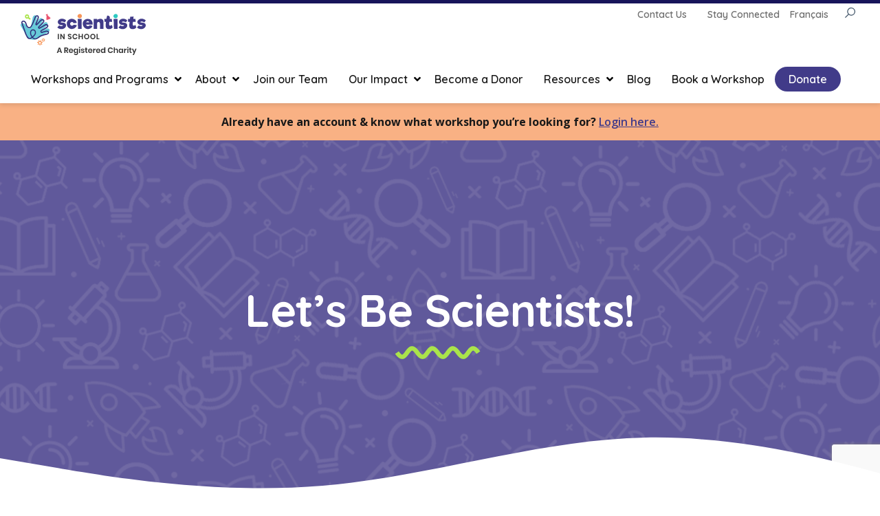

--- FILE ---
content_type: text/html; charset=UTF-8
request_url: https://scientistsinschool.ca/workshop/lets-be-scientists-4/
body_size: 31637
content:
<!DOCTYPE html>
<html lang="en-US">
<head>
  <meta charset="UTF-8" />
	<meta name="viewport" content="width=device-width, initial-scale=1.0">
  <title>Let&#039;s Be Scientists! | Scientists in School</title>
  <link rel="pingback" href="https://scientistsinschool.ca/xmlrpc.php" />
  <link rel="stylesheet" href="https://use.fontawesome.com/releases/v5.0.10/css/all.css" integrity="sha384-+d0P83n9kaQMCwj8F4RJB66tzIwOKmrdb46+porD/OvrJ+37WqIM7UoBtwHO6Nlg" crossorigin="anonymous">
  <!-- <link href="https://fonts.googleapis.com/css?family=Open+Sans:400,600,700" rel="stylesheet"> -->
  <link rel="preconnect" href="https://fonts.googleapis.com">
  <link rel="preconnect" href="https://fonts.gstatic.com" crossorigin>
  <link href="https://fonts.googleapis.com/css2?family=Open+Sans:ital,wght@0,400;0,600;0,700;1,400;1,600;1,700&family=Quicksand:wght@300;400;600;700&display=swap" rel="stylesheet">
  <link rel="stylesheet" href="https://unpkg.com/flickity@2/dist/flickity.min.css">

  <meta name='robots' content='index, follow, max-image-preview:large, max-snippet:-1, max-video-preview:-1' />
<link rel="alternate" hreflang="en" href="https://scientistsinschool.ca/workshop/lets-be-scientists-4/" />
<link rel="alternate" hreflang="x-default" href="https://scientistsinschool.ca/workshop/lets-be-scientists-4/" />

	<!-- This site is optimized with the Yoast SEO plugin v26.6 - https://yoast.com/wordpress/plugins/seo/ -->
	<link rel="canonical" href="https://scientistsinschool.ca/workshop/lets-be-scientists-4/" />
	<meta property="og:locale" content="en_US" />
	<meta property="og:type" content="article" />
	<meta property="og:title" content="Let&#039;s Be Scientists! | Scientists in School" />
	<meta property="og:description" content="Explore all kinds of amazing things as a scientist. Investigate what makes yeast grow. Take your animal for a walk and examine how it moves. Analyze a mystery footprint and identify who came to visit. Ready? Steady? Let’s be scientists! &hellip;" />
	<meta property="og:url" content="https://scientistsinschool.ca/workshop/lets-be-scientists-4/" />
	<meta property="og:site_name" content="Scientists in School" />
	<meta property="article:publisher" content="https://www.facebook.com/ScientistsinSchool/" />
	<meta property="article:modified_time" content="2025-12-08T20:06:17+00:00" />
	<meta property="og:image" content="https://scientistsinschool.ca/wp-content/uploads/Lets-Be-Scientists-website-710x500-1.jpg" />
	<meta property="og:image:width" content="710" />
	<meta property="og:image:height" content="500" />
	<meta property="og:image:type" content="image/jpeg" />
	<meta name="twitter:card" content="summary_large_image" />
	<meta name="twitter:site" content="@Sci_in_School" />
	<script type="application/ld+json" class="yoast-schema-graph">{"@context":"https://schema.org","@graph":[{"@type":"WebPage","@id":"https://scientistsinschool.ca/workshop/lets-be-scientists-4/","url":"https://scientistsinschool.ca/workshop/lets-be-scientists-4/","name":"Let's Be Scientists! | Scientists in School","isPartOf":{"@id":"https://scientistsinschool.ca/#website"},"primaryImageOfPage":{"@id":"https://scientistsinschool.ca/workshop/lets-be-scientists-4/#primaryimage"},"image":{"@id":"https://scientistsinschool.ca/workshop/lets-be-scientists-4/#primaryimage"},"thumbnailUrl":"https://scientistsinschool.ca/wp-content/uploads/Lets-Be-Scientists-website-710x500-1.jpg","datePublished":"2022-01-01T09:00:42+00:00","dateModified":"2025-12-08T20:06:17+00:00","breadcrumb":{"@id":"https://scientistsinschool.ca/workshop/lets-be-scientists-4/#breadcrumb"},"inLanguage":"en-US","potentialAction":[{"@type":"ReadAction","target":["https://scientistsinschool.ca/workshop/lets-be-scientists-4/"]}]},{"@type":"ImageObject","inLanguage":"en-US","@id":"https://scientistsinschool.ca/workshop/lets-be-scientists-4/#primaryimage","url":"https://scientistsinschool.ca/wp-content/uploads/Lets-Be-Scientists-website-710x500-1.jpg","contentUrl":"https://scientistsinschool.ca/wp-content/uploads/Lets-Be-Scientists-website-710x500-1.jpg","width":710,"height":500},{"@type":"BreadcrumbList","@id":"https://scientistsinschool.ca/workshop/lets-be-scientists-4/#breadcrumb","itemListElement":[{"@type":"ListItem","position":1,"name":"Home","item":"https://scientistsinschool.ca/"},{"@type":"ListItem","position":2,"name":"Workshops","item":"https://scientistsinschool.ca/workshop/"},{"@type":"ListItem","position":3,"name":"Let&#8217;s Be Scientists!"}]},{"@type":"WebSite","@id":"https://scientistsinschool.ca/#website","url":"https://scientistsinschool.ca/","name":"Scientists in School","description":"A Registered Charity","publisher":{"@id":"https://scientistsinschool.ca/#organization"},"potentialAction":[{"@type":"SearchAction","target":{"@type":"EntryPoint","urlTemplate":"https://scientistsinschool.ca/?s={search_term_string}"},"query-input":{"@type":"PropertyValueSpecification","valueRequired":true,"valueName":"search_term_string"}}],"inLanguage":"en-US"},{"@type":"Organization","@id":"https://scientistsinschool.ca/#organization","name":"Scientists in School","url":"https://scientistsinschool.ca/","logo":{"@type":"ImageObject","inLanguage":"en-US","@id":"https://scientistsinschool.ca/#/schema/logo/image/","url":"https://scientistsinschool.ca/wp-content/uploads/2021/10/SiS_Logo_Circular_RGB.png","contentUrl":"https://scientistsinschool.ca/wp-content/uploads/2021/10/SiS_Logo_Circular_RGB.png","width":2561,"height":2693,"caption":"Scientists in School"},"image":{"@id":"https://scientistsinschool.ca/#/schema/logo/image/"},"sameAs":["https://www.facebook.com/ScientistsinSchool/","https://x.com/Sci_in_School","https://www.instagram.com/sci_in_school/?hl=en","https://www.linkedin.com/company/scientistsinschool?originalSubdomain=ca","https://www.youtube.com/channel/UCwTGx4zIr3kcCoTQ7VTMvoA"]}]}</script>
	<!-- / Yoast SEO plugin. -->


<link rel='dns-prefetch' href='//ajax.googleapis.com' />
<link rel='dns-prefetch' href='//unpkg.com' />
<link rel='dns-prefetch' href='//www.google.com' />
<link rel="alternate" type="application/rss+xml" title="Scientists in School &raquo; Feed" href="https://scientistsinschool.ca/feed/" />
<link rel="alternate" type="application/rss+xml" title="Scientists in School &raquo; Comments Feed" href="https://scientistsinschool.ca/comments/feed/" />
<link rel="alternate" title="oEmbed (JSON)" type="application/json+oembed" href="https://scientistsinschool.ca/wp-json/oembed/1.0/embed?url=https%3A%2F%2Fscientistsinschool.ca%2Fworkshop%2Flets-be-scientists-4%2F" />
<link rel="alternate" title="oEmbed (XML)" type="text/xml+oembed" href="https://scientistsinschool.ca/wp-json/oembed/1.0/embed?url=https%3A%2F%2Fscientistsinschool.ca%2Fworkshop%2Flets-be-scientists-4%2F&#038;format=xml" />
		<style>
			.lazyload,
			.lazyloading {
				max-width: 100%;
			}
		</style>
		<style id='wp-img-auto-sizes-contain-inline-css' type='text/css'>
img:is([sizes=auto i],[sizes^="auto," i]){contain-intrinsic-size:3000px 1500px}
/*# sourceURL=wp-img-auto-sizes-contain-inline-css */
</style>
<style id='wp-emoji-styles-inline-css' type='text/css'>

	img.wp-smiley, img.emoji {
		display: inline !important;
		border: none !important;
		box-shadow: none !important;
		height: 1em !important;
		width: 1em !important;
		margin: 0 0.07em !important;
		vertical-align: -0.1em !important;
		background: none !important;
		padding: 0 !important;
	}
/*# sourceURL=wp-emoji-styles-inline-css */
</style>
<link rel='stylesheet' id='wp-block-library-css' href='https://scientistsinschool.ca/wp-includes/css/dist/block-library/style.min.css?ver=6.9' type='text/css' media='all' />
<style id='wp-block-button-inline-css' type='text/css'>
.wp-block-button__link{align-content:center;box-sizing:border-box;cursor:pointer;display:inline-block;height:100%;text-align:center;word-break:break-word}.wp-block-button__link.aligncenter{text-align:center}.wp-block-button__link.alignright{text-align:right}:where(.wp-block-button__link){border-radius:9999px;box-shadow:none;padding:calc(.667em + 2px) calc(1.333em + 2px);text-decoration:none}.wp-block-button[style*=text-decoration] .wp-block-button__link{text-decoration:inherit}.wp-block-buttons>.wp-block-button.has-custom-width{max-width:none}.wp-block-buttons>.wp-block-button.has-custom-width .wp-block-button__link{width:100%}.wp-block-buttons>.wp-block-button.has-custom-font-size .wp-block-button__link{font-size:inherit}.wp-block-buttons>.wp-block-button.wp-block-button__width-25{width:calc(25% - var(--wp--style--block-gap, .5em)*.75)}.wp-block-buttons>.wp-block-button.wp-block-button__width-50{width:calc(50% - var(--wp--style--block-gap, .5em)*.5)}.wp-block-buttons>.wp-block-button.wp-block-button__width-75{width:calc(75% - var(--wp--style--block-gap, .5em)*.25)}.wp-block-buttons>.wp-block-button.wp-block-button__width-100{flex-basis:100%;width:100%}.wp-block-buttons.is-vertical>.wp-block-button.wp-block-button__width-25{width:25%}.wp-block-buttons.is-vertical>.wp-block-button.wp-block-button__width-50{width:50%}.wp-block-buttons.is-vertical>.wp-block-button.wp-block-button__width-75{width:75%}.wp-block-button.is-style-squared,.wp-block-button__link.wp-block-button.is-style-squared{border-radius:0}.wp-block-button.no-border-radius,.wp-block-button__link.no-border-radius{border-radius:0!important}:root :where(.wp-block-button .wp-block-button__link.is-style-outline),:root :where(.wp-block-button.is-style-outline>.wp-block-button__link){border:2px solid;padding:.667em 1.333em}:root :where(.wp-block-button .wp-block-button__link.is-style-outline:not(.has-text-color)),:root :where(.wp-block-button.is-style-outline>.wp-block-button__link:not(.has-text-color)){color:currentColor}:root :where(.wp-block-button .wp-block-button__link.is-style-outline:not(.has-background)),:root :where(.wp-block-button.is-style-outline>.wp-block-button__link:not(.has-background)){background-color:initial;background-image:none}
/*# sourceURL=https://scientistsinschool.ca/wp-includes/blocks/button/style.min.css */
</style>
<style id='wp-block-image-inline-css' type='text/css'>
.wp-block-image>a,.wp-block-image>figure>a{display:inline-block}.wp-block-image img{box-sizing:border-box;height:auto;max-width:100%;vertical-align:bottom}@media not (prefers-reduced-motion){.wp-block-image img.hide{visibility:hidden}.wp-block-image img.show{animation:show-content-image .4s}}.wp-block-image[style*=border-radius] img,.wp-block-image[style*=border-radius]>a{border-radius:inherit}.wp-block-image.has-custom-border img{box-sizing:border-box}.wp-block-image.aligncenter{text-align:center}.wp-block-image.alignfull>a,.wp-block-image.alignwide>a{width:100%}.wp-block-image.alignfull img,.wp-block-image.alignwide img{height:auto;width:100%}.wp-block-image .aligncenter,.wp-block-image .alignleft,.wp-block-image .alignright,.wp-block-image.aligncenter,.wp-block-image.alignleft,.wp-block-image.alignright{display:table}.wp-block-image .aligncenter>figcaption,.wp-block-image .alignleft>figcaption,.wp-block-image .alignright>figcaption,.wp-block-image.aligncenter>figcaption,.wp-block-image.alignleft>figcaption,.wp-block-image.alignright>figcaption{caption-side:bottom;display:table-caption}.wp-block-image .alignleft{float:left;margin:.5em 1em .5em 0}.wp-block-image .alignright{float:right;margin:.5em 0 .5em 1em}.wp-block-image .aligncenter{margin-left:auto;margin-right:auto}.wp-block-image :where(figcaption){margin-bottom:1em;margin-top:.5em}.wp-block-image.is-style-circle-mask img{border-radius:9999px}@supports ((-webkit-mask-image:none) or (mask-image:none)) or (-webkit-mask-image:none){.wp-block-image.is-style-circle-mask img{border-radius:0;-webkit-mask-image:url('data:image/svg+xml;utf8,<svg viewBox="0 0 100 100" xmlns="http://www.w3.org/2000/svg"><circle cx="50" cy="50" r="50"/></svg>');mask-image:url('data:image/svg+xml;utf8,<svg viewBox="0 0 100 100" xmlns="http://www.w3.org/2000/svg"><circle cx="50" cy="50" r="50"/></svg>');mask-mode:alpha;-webkit-mask-position:center;mask-position:center;-webkit-mask-repeat:no-repeat;mask-repeat:no-repeat;-webkit-mask-size:contain;mask-size:contain}}:root :where(.wp-block-image.is-style-rounded img,.wp-block-image .is-style-rounded img){border-radius:9999px}.wp-block-image figure{margin:0}.wp-lightbox-container{display:flex;flex-direction:column;position:relative}.wp-lightbox-container img{cursor:zoom-in}.wp-lightbox-container img:hover+button{opacity:1}.wp-lightbox-container button{align-items:center;backdrop-filter:blur(16px) saturate(180%);background-color:#5a5a5a40;border:none;border-radius:4px;cursor:zoom-in;display:flex;height:20px;justify-content:center;opacity:0;padding:0;position:absolute;right:16px;text-align:center;top:16px;width:20px;z-index:100}@media not (prefers-reduced-motion){.wp-lightbox-container button{transition:opacity .2s ease}}.wp-lightbox-container button:focus-visible{outline:3px auto #5a5a5a40;outline:3px auto -webkit-focus-ring-color;outline-offset:3px}.wp-lightbox-container button:hover{cursor:pointer;opacity:1}.wp-lightbox-container button:focus{opacity:1}.wp-lightbox-container button:focus,.wp-lightbox-container button:hover,.wp-lightbox-container button:not(:hover):not(:active):not(.has-background){background-color:#5a5a5a40;border:none}.wp-lightbox-overlay{box-sizing:border-box;cursor:zoom-out;height:100vh;left:0;overflow:hidden;position:fixed;top:0;visibility:hidden;width:100%;z-index:100000}.wp-lightbox-overlay .close-button{align-items:center;cursor:pointer;display:flex;justify-content:center;min-height:40px;min-width:40px;padding:0;position:absolute;right:calc(env(safe-area-inset-right) + 16px);top:calc(env(safe-area-inset-top) + 16px);z-index:5000000}.wp-lightbox-overlay .close-button:focus,.wp-lightbox-overlay .close-button:hover,.wp-lightbox-overlay .close-button:not(:hover):not(:active):not(.has-background){background:none;border:none}.wp-lightbox-overlay .lightbox-image-container{height:var(--wp--lightbox-container-height);left:50%;overflow:hidden;position:absolute;top:50%;transform:translate(-50%,-50%);transform-origin:top left;width:var(--wp--lightbox-container-width);z-index:9999999999}.wp-lightbox-overlay .wp-block-image{align-items:center;box-sizing:border-box;display:flex;height:100%;justify-content:center;margin:0;position:relative;transform-origin:0 0;width:100%;z-index:3000000}.wp-lightbox-overlay .wp-block-image img{height:var(--wp--lightbox-image-height);min-height:var(--wp--lightbox-image-height);min-width:var(--wp--lightbox-image-width);width:var(--wp--lightbox-image-width)}.wp-lightbox-overlay .wp-block-image figcaption{display:none}.wp-lightbox-overlay button{background:none;border:none}.wp-lightbox-overlay .scrim{background-color:#fff;height:100%;opacity:.9;position:absolute;width:100%;z-index:2000000}.wp-lightbox-overlay.active{visibility:visible}@media not (prefers-reduced-motion){.wp-lightbox-overlay.active{animation:turn-on-visibility .25s both}.wp-lightbox-overlay.active img{animation:turn-on-visibility .35s both}.wp-lightbox-overlay.show-closing-animation:not(.active){animation:turn-off-visibility .35s both}.wp-lightbox-overlay.show-closing-animation:not(.active) img{animation:turn-off-visibility .25s both}.wp-lightbox-overlay.zoom.active{animation:none;opacity:1;visibility:visible}.wp-lightbox-overlay.zoom.active .lightbox-image-container{animation:lightbox-zoom-in .4s}.wp-lightbox-overlay.zoom.active .lightbox-image-container img{animation:none}.wp-lightbox-overlay.zoom.active .scrim{animation:turn-on-visibility .4s forwards}.wp-lightbox-overlay.zoom.show-closing-animation:not(.active){animation:none}.wp-lightbox-overlay.zoom.show-closing-animation:not(.active) .lightbox-image-container{animation:lightbox-zoom-out .4s}.wp-lightbox-overlay.zoom.show-closing-animation:not(.active) .lightbox-image-container img{animation:none}.wp-lightbox-overlay.zoom.show-closing-animation:not(.active) .scrim{animation:turn-off-visibility .4s forwards}}@keyframes show-content-image{0%{visibility:hidden}99%{visibility:hidden}to{visibility:visible}}@keyframes turn-on-visibility{0%{opacity:0}to{opacity:1}}@keyframes turn-off-visibility{0%{opacity:1;visibility:visible}99%{opacity:0;visibility:visible}to{opacity:0;visibility:hidden}}@keyframes lightbox-zoom-in{0%{transform:translate(calc((-100vw + var(--wp--lightbox-scrollbar-width))/2 + var(--wp--lightbox-initial-left-position)),calc(-50vh + var(--wp--lightbox-initial-top-position))) scale(var(--wp--lightbox-scale))}to{transform:translate(-50%,-50%) scale(1)}}@keyframes lightbox-zoom-out{0%{transform:translate(-50%,-50%) scale(1);visibility:visible}99%{visibility:visible}to{transform:translate(calc((-100vw + var(--wp--lightbox-scrollbar-width))/2 + var(--wp--lightbox-initial-left-position)),calc(-50vh + var(--wp--lightbox-initial-top-position))) scale(var(--wp--lightbox-scale));visibility:hidden}}
/*# sourceURL=https://scientistsinschool.ca/wp-includes/blocks/image/style.min.css */
</style>
<style id='wp-block-media-text-inline-css' type='text/css'>
.wp-block-media-text{box-sizing:border-box;
  /*!rtl:begin:ignore*/direction:ltr;
  /*!rtl:end:ignore*/display:grid;grid-template-columns:50% 1fr;grid-template-rows:auto}.wp-block-media-text.has-media-on-the-right{grid-template-columns:1fr 50%}.wp-block-media-text.is-vertically-aligned-top>.wp-block-media-text__content,.wp-block-media-text.is-vertically-aligned-top>.wp-block-media-text__media{align-self:start}.wp-block-media-text.is-vertically-aligned-center>.wp-block-media-text__content,.wp-block-media-text.is-vertically-aligned-center>.wp-block-media-text__media,.wp-block-media-text>.wp-block-media-text__content,.wp-block-media-text>.wp-block-media-text__media{align-self:center}.wp-block-media-text.is-vertically-aligned-bottom>.wp-block-media-text__content,.wp-block-media-text.is-vertically-aligned-bottom>.wp-block-media-text__media{align-self:end}.wp-block-media-text>.wp-block-media-text__media{
  /*!rtl:begin:ignore*/grid-column:1;grid-row:1;
  /*!rtl:end:ignore*/margin:0}.wp-block-media-text>.wp-block-media-text__content{direction:ltr;
  /*!rtl:begin:ignore*/grid-column:2;grid-row:1;
  /*!rtl:end:ignore*/padding:0 8%;word-break:break-word}.wp-block-media-text.has-media-on-the-right>.wp-block-media-text__media{
  /*!rtl:begin:ignore*/grid-column:2;grid-row:1
  /*!rtl:end:ignore*/}.wp-block-media-text.has-media-on-the-right>.wp-block-media-text__content{
  /*!rtl:begin:ignore*/grid-column:1;grid-row:1
  /*!rtl:end:ignore*/}.wp-block-media-text__media a{display:block}.wp-block-media-text__media img,.wp-block-media-text__media video{height:auto;max-width:unset;vertical-align:middle;width:100%}.wp-block-media-text.is-image-fill>.wp-block-media-text__media{background-size:cover;height:100%;min-height:250px}.wp-block-media-text.is-image-fill>.wp-block-media-text__media>a{display:block;height:100%}.wp-block-media-text.is-image-fill>.wp-block-media-text__media img{height:1px;margin:-1px;overflow:hidden;padding:0;position:absolute;width:1px;clip:rect(0,0,0,0);border:0}.wp-block-media-text.is-image-fill-element>.wp-block-media-text__media{height:100%;min-height:250px}.wp-block-media-text.is-image-fill-element>.wp-block-media-text__media>a{display:block;height:100%}.wp-block-media-text.is-image-fill-element>.wp-block-media-text__media img{height:100%;object-fit:cover;width:100%}@media (max-width:600px){.wp-block-media-text.is-stacked-on-mobile{grid-template-columns:100%!important}.wp-block-media-text.is-stacked-on-mobile>.wp-block-media-text__media{grid-column:1;grid-row:1}.wp-block-media-text.is-stacked-on-mobile>.wp-block-media-text__content{grid-column:1;grid-row:2}}
/*# sourceURL=https://scientistsinschool.ca/wp-includes/blocks/media-text/style.min.css */
</style>
<style id='wp-block-buttons-inline-css' type='text/css'>
.wp-block-buttons{box-sizing:border-box}.wp-block-buttons.is-vertical{flex-direction:column}.wp-block-buttons.is-vertical>.wp-block-button:last-child{margin-bottom:0}.wp-block-buttons>.wp-block-button{display:inline-block;margin:0}.wp-block-buttons.is-content-justification-left{justify-content:flex-start}.wp-block-buttons.is-content-justification-left.is-vertical{align-items:flex-start}.wp-block-buttons.is-content-justification-center{justify-content:center}.wp-block-buttons.is-content-justification-center.is-vertical{align-items:center}.wp-block-buttons.is-content-justification-right{justify-content:flex-end}.wp-block-buttons.is-content-justification-right.is-vertical{align-items:flex-end}.wp-block-buttons.is-content-justification-space-between{justify-content:space-between}.wp-block-buttons.aligncenter{text-align:center}.wp-block-buttons:not(.is-content-justification-space-between,.is-content-justification-right,.is-content-justification-left,.is-content-justification-center) .wp-block-button.aligncenter{margin-left:auto;margin-right:auto;width:100%}.wp-block-buttons[style*=text-decoration] .wp-block-button,.wp-block-buttons[style*=text-decoration] .wp-block-button__link{text-decoration:inherit}.wp-block-buttons.has-custom-font-size .wp-block-button__link{font-size:inherit}.wp-block-buttons .wp-block-button__link{width:100%}.wp-block-button.aligncenter{text-align:center}
/*# sourceURL=https://scientistsinschool.ca/wp-includes/blocks/buttons/style.min.css */
</style>
<style id='wp-block-columns-inline-css' type='text/css'>
.wp-block-columns{box-sizing:border-box;display:flex;flex-wrap:wrap!important}@media (min-width:782px){.wp-block-columns{flex-wrap:nowrap!important}}.wp-block-columns{align-items:normal!important}.wp-block-columns.are-vertically-aligned-top{align-items:flex-start}.wp-block-columns.are-vertically-aligned-center{align-items:center}.wp-block-columns.are-vertically-aligned-bottom{align-items:flex-end}@media (max-width:781px){.wp-block-columns:not(.is-not-stacked-on-mobile)>.wp-block-column{flex-basis:100%!important}}@media (min-width:782px){.wp-block-columns:not(.is-not-stacked-on-mobile)>.wp-block-column{flex-basis:0;flex-grow:1}.wp-block-columns:not(.is-not-stacked-on-mobile)>.wp-block-column[style*=flex-basis]{flex-grow:0}}.wp-block-columns.is-not-stacked-on-mobile{flex-wrap:nowrap!important}.wp-block-columns.is-not-stacked-on-mobile>.wp-block-column{flex-basis:0;flex-grow:1}.wp-block-columns.is-not-stacked-on-mobile>.wp-block-column[style*=flex-basis]{flex-grow:0}:where(.wp-block-columns){margin-bottom:1.75em}:where(.wp-block-columns.has-background){padding:1.25em 2.375em}.wp-block-column{flex-grow:1;min-width:0;overflow-wrap:break-word;word-break:break-word}.wp-block-column.is-vertically-aligned-top{align-self:flex-start}.wp-block-column.is-vertically-aligned-center{align-self:center}.wp-block-column.is-vertically-aligned-bottom{align-self:flex-end}.wp-block-column.is-vertically-aligned-stretch{align-self:stretch}.wp-block-column.is-vertically-aligned-bottom,.wp-block-column.is-vertically-aligned-center,.wp-block-column.is-vertically-aligned-top{width:100%}
/*# sourceURL=https://scientistsinschool.ca/wp-includes/blocks/columns/style.min.css */
</style>
<style id='wp-block-group-inline-css' type='text/css'>
.wp-block-group{box-sizing:border-box}:where(.wp-block-group.wp-block-group-is-layout-constrained){position:relative}
/*# sourceURL=https://scientistsinschool.ca/wp-includes/blocks/group/style.min.css */
</style>
<style id='wp-block-quote-inline-css' type='text/css'>
.wp-block-quote{box-sizing:border-box;overflow-wrap:break-word}.wp-block-quote.is-large:where(:not(.is-style-plain)),.wp-block-quote.is-style-large:where(:not(.is-style-plain)){margin-bottom:1em;padding:0 1em}.wp-block-quote.is-large:where(:not(.is-style-plain)) p,.wp-block-quote.is-style-large:where(:not(.is-style-plain)) p{font-size:1.5em;font-style:italic;line-height:1.6}.wp-block-quote.is-large:where(:not(.is-style-plain)) cite,.wp-block-quote.is-large:where(:not(.is-style-plain)) footer,.wp-block-quote.is-style-large:where(:not(.is-style-plain)) cite,.wp-block-quote.is-style-large:where(:not(.is-style-plain)) footer{font-size:1.125em;text-align:right}.wp-block-quote>cite{display:block}
/*# sourceURL=https://scientistsinschool.ca/wp-includes/blocks/quote/style.min.css */
</style>
<style id='wp-block-social-links-inline-css' type='text/css'>
.wp-block-social-links{background:none;box-sizing:border-box;margin-left:0;padding-left:0;padding-right:0;text-indent:0}.wp-block-social-links .wp-social-link a,.wp-block-social-links .wp-social-link a:hover{border-bottom:0;box-shadow:none;text-decoration:none}.wp-block-social-links .wp-social-link svg{height:1em;width:1em}.wp-block-social-links .wp-social-link span:not(.screen-reader-text){font-size:.65em;margin-left:.5em;margin-right:.5em}.wp-block-social-links.has-small-icon-size{font-size:16px}.wp-block-social-links,.wp-block-social-links.has-normal-icon-size{font-size:24px}.wp-block-social-links.has-large-icon-size{font-size:36px}.wp-block-social-links.has-huge-icon-size{font-size:48px}.wp-block-social-links.aligncenter{display:flex;justify-content:center}.wp-block-social-links.alignright{justify-content:flex-end}.wp-block-social-link{border-radius:9999px;display:block}@media not (prefers-reduced-motion){.wp-block-social-link{transition:transform .1s ease}}.wp-block-social-link{height:auto}.wp-block-social-link a{align-items:center;display:flex;line-height:0}.wp-block-social-link:hover{transform:scale(1.1)}.wp-block-social-links .wp-block-social-link.wp-social-link{display:inline-block;margin:0;padding:0}.wp-block-social-links .wp-block-social-link.wp-social-link .wp-block-social-link-anchor,.wp-block-social-links .wp-block-social-link.wp-social-link .wp-block-social-link-anchor svg,.wp-block-social-links .wp-block-social-link.wp-social-link .wp-block-social-link-anchor:active,.wp-block-social-links .wp-block-social-link.wp-social-link .wp-block-social-link-anchor:hover,.wp-block-social-links .wp-block-social-link.wp-social-link .wp-block-social-link-anchor:visited{color:currentColor;fill:currentColor}:where(.wp-block-social-links:not(.is-style-logos-only)) .wp-social-link{background-color:#f0f0f0;color:#444}:where(.wp-block-social-links:not(.is-style-logos-only)) .wp-social-link-amazon{background-color:#f90;color:#fff}:where(.wp-block-social-links:not(.is-style-logos-only)) .wp-social-link-bandcamp{background-color:#1ea0c3;color:#fff}:where(.wp-block-social-links:not(.is-style-logos-only)) .wp-social-link-behance{background-color:#0757fe;color:#fff}:where(.wp-block-social-links:not(.is-style-logos-only)) .wp-social-link-bluesky{background-color:#0a7aff;color:#fff}:where(.wp-block-social-links:not(.is-style-logos-only)) .wp-social-link-codepen{background-color:#1e1f26;color:#fff}:where(.wp-block-social-links:not(.is-style-logos-only)) .wp-social-link-deviantart{background-color:#02e49b;color:#fff}:where(.wp-block-social-links:not(.is-style-logos-only)) .wp-social-link-discord{background-color:#5865f2;color:#fff}:where(.wp-block-social-links:not(.is-style-logos-only)) .wp-social-link-dribbble{background-color:#e94c89;color:#fff}:where(.wp-block-social-links:not(.is-style-logos-only)) .wp-social-link-dropbox{background-color:#4280ff;color:#fff}:where(.wp-block-social-links:not(.is-style-logos-only)) .wp-social-link-etsy{background-color:#f45800;color:#fff}:where(.wp-block-social-links:not(.is-style-logos-only)) .wp-social-link-facebook{background-color:#0866ff;color:#fff}:where(.wp-block-social-links:not(.is-style-logos-only)) .wp-social-link-fivehundredpx{background-color:#000;color:#fff}:where(.wp-block-social-links:not(.is-style-logos-only)) .wp-social-link-flickr{background-color:#0461dd;color:#fff}:where(.wp-block-social-links:not(.is-style-logos-only)) .wp-social-link-foursquare{background-color:#e65678;color:#fff}:where(.wp-block-social-links:not(.is-style-logos-only)) .wp-social-link-github{background-color:#24292d;color:#fff}:where(.wp-block-social-links:not(.is-style-logos-only)) .wp-social-link-goodreads{background-color:#eceadd;color:#382110}:where(.wp-block-social-links:not(.is-style-logos-only)) .wp-social-link-google{background-color:#ea4434;color:#fff}:where(.wp-block-social-links:not(.is-style-logos-only)) .wp-social-link-gravatar{background-color:#1d4fc4;color:#fff}:where(.wp-block-social-links:not(.is-style-logos-only)) .wp-social-link-instagram{background-color:#f00075;color:#fff}:where(.wp-block-social-links:not(.is-style-logos-only)) .wp-social-link-lastfm{background-color:#e21b24;color:#fff}:where(.wp-block-social-links:not(.is-style-logos-only)) .wp-social-link-linkedin{background-color:#0d66c2;color:#fff}:where(.wp-block-social-links:not(.is-style-logos-only)) .wp-social-link-mastodon{background-color:#3288d4;color:#fff}:where(.wp-block-social-links:not(.is-style-logos-only)) .wp-social-link-medium{background-color:#000;color:#fff}:where(.wp-block-social-links:not(.is-style-logos-only)) .wp-social-link-meetup{background-color:#f6405f;color:#fff}:where(.wp-block-social-links:not(.is-style-logos-only)) .wp-social-link-patreon{background-color:#000;color:#fff}:where(.wp-block-social-links:not(.is-style-logos-only)) .wp-social-link-pinterest{background-color:#e60122;color:#fff}:where(.wp-block-social-links:not(.is-style-logos-only)) .wp-social-link-pocket{background-color:#ef4155;color:#fff}:where(.wp-block-social-links:not(.is-style-logos-only)) .wp-social-link-reddit{background-color:#ff4500;color:#fff}:where(.wp-block-social-links:not(.is-style-logos-only)) .wp-social-link-skype{background-color:#0478d7;color:#fff}:where(.wp-block-social-links:not(.is-style-logos-only)) .wp-social-link-snapchat{background-color:#fefc00;color:#fff;stroke:#000}:where(.wp-block-social-links:not(.is-style-logos-only)) .wp-social-link-soundcloud{background-color:#ff5600;color:#fff}:where(.wp-block-social-links:not(.is-style-logos-only)) .wp-social-link-spotify{background-color:#1bd760;color:#fff}:where(.wp-block-social-links:not(.is-style-logos-only)) .wp-social-link-telegram{background-color:#2aabee;color:#fff}:where(.wp-block-social-links:not(.is-style-logos-only)) .wp-social-link-threads{background-color:#000;color:#fff}:where(.wp-block-social-links:not(.is-style-logos-only)) .wp-social-link-tiktok{background-color:#000;color:#fff}:where(.wp-block-social-links:not(.is-style-logos-only)) .wp-social-link-tumblr{background-color:#011835;color:#fff}:where(.wp-block-social-links:not(.is-style-logos-only)) .wp-social-link-twitch{background-color:#6440a4;color:#fff}:where(.wp-block-social-links:not(.is-style-logos-only)) .wp-social-link-twitter{background-color:#1da1f2;color:#fff}:where(.wp-block-social-links:not(.is-style-logos-only)) .wp-social-link-vimeo{background-color:#1eb7ea;color:#fff}:where(.wp-block-social-links:not(.is-style-logos-only)) .wp-social-link-vk{background-color:#4680c2;color:#fff}:where(.wp-block-social-links:not(.is-style-logos-only)) .wp-social-link-wordpress{background-color:#3499cd;color:#fff}:where(.wp-block-social-links:not(.is-style-logos-only)) .wp-social-link-whatsapp{background-color:#25d366;color:#fff}:where(.wp-block-social-links:not(.is-style-logos-only)) .wp-social-link-x{background-color:#000;color:#fff}:where(.wp-block-social-links:not(.is-style-logos-only)) .wp-social-link-yelp{background-color:#d32422;color:#fff}:where(.wp-block-social-links:not(.is-style-logos-only)) .wp-social-link-youtube{background-color:red;color:#fff}:where(.wp-block-social-links.is-style-logos-only) .wp-social-link{background:none}:where(.wp-block-social-links.is-style-logos-only) .wp-social-link svg{height:1.25em;width:1.25em}:where(.wp-block-social-links.is-style-logos-only) .wp-social-link-amazon{color:#f90}:where(.wp-block-social-links.is-style-logos-only) .wp-social-link-bandcamp{color:#1ea0c3}:where(.wp-block-social-links.is-style-logos-only) .wp-social-link-behance{color:#0757fe}:where(.wp-block-social-links.is-style-logos-only) .wp-social-link-bluesky{color:#0a7aff}:where(.wp-block-social-links.is-style-logos-only) .wp-social-link-codepen{color:#1e1f26}:where(.wp-block-social-links.is-style-logos-only) .wp-social-link-deviantart{color:#02e49b}:where(.wp-block-social-links.is-style-logos-only) .wp-social-link-discord{color:#5865f2}:where(.wp-block-social-links.is-style-logos-only) .wp-social-link-dribbble{color:#e94c89}:where(.wp-block-social-links.is-style-logos-only) .wp-social-link-dropbox{color:#4280ff}:where(.wp-block-social-links.is-style-logos-only) .wp-social-link-etsy{color:#f45800}:where(.wp-block-social-links.is-style-logos-only) .wp-social-link-facebook{color:#0866ff}:where(.wp-block-social-links.is-style-logos-only) .wp-social-link-fivehundredpx{color:#000}:where(.wp-block-social-links.is-style-logos-only) .wp-social-link-flickr{color:#0461dd}:where(.wp-block-social-links.is-style-logos-only) .wp-social-link-foursquare{color:#e65678}:where(.wp-block-social-links.is-style-logos-only) .wp-social-link-github{color:#24292d}:where(.wp-block-social-links.is-style-logos-only) .wp-social-link-goodreads{color:#382110}:where(.wp-block-social-links.is-style-logos-only) .wp-social-link-google{color:#ea4434}:where(.wp-block-social-links.is-style-logos-only) .wp-social-link-gravatar{color:#1d4fc4}:where(.wp-block-social-links.is-style-logos-only) .wp-social-link-instagram{color:#f00075}:where(.wp-block-social-links.is-style-logos-only) .wp-social-link-lastfm{color:#e21b24}:where(.wp-block-social-links.is-style-logos-only) .wp-social-link-linkedin{color:#0d66c2}:where(.wp-block-social-links.is-style-logos-only) .wp-social-link-mastodon{color:#3288d4}:where(.wp-block-social-links.is-style-logos-only) .wp-social-link-medium{color:#000}:where(.wp-block-social-links.is-style-logos-only) .wp-social-link-meetup{color:#f6405f}:where(.wp-block-social-links.is-style-logos-only) .wp-social-link-patreon{color:#000}:where(.wp-block-social-links.is-style-logos-only) .wp-social-link-pinterest{color:#e60122}:where(.wp-block-social-links.is-style-logos-only) .wp-social-link-pocket{color:#ef4155}:where(.wp-block-social-links.is-style-logos-only) .wp-social-link-reddit{color:#ff4500}:where(.wp-block-social-links.is-style-logos-only) .wp-social-link-skype{color:#0478d7}:where(.wp-block-social-links.is-style-logos-only) .wp-social-link-snapchat{color:#fff;stroke:#000}:where(.wp-block-social-links.is-style-logos-only) .wp-social-link-soundcloud{color:#ff5600}:where(.wp-block-social-links.is-style-logos-only) .wp-social-link-spotify{color:#1bd760}:where(.wp-block-social-links.is-style-logos-only) .wp-social-link-telegram{color:#2aabee}:where(.wp-block-social-links.is-style-logos-only) .wp-social-link-threads{color:#000}:where(.wp-block-social-links.is-style-logos-only) .wp-social-link-tiktok{color:#000}:where(.wp-block-social-links.is-style-logos-only) .wp-social-link-tumblr{color:#011835}:where(.wp-block-social-links.is-style-logos-only) .wp-social-link-twitch{color:#6440a4}:where(.wp-block-social-links.is-style-logos-only) .wp-social-link-twitter{color:#1da1f2}:where(.wp-block-social-links.is-style-logos-only) .wp-social-link-vimeo{color:#1eb7ea}:where(.wp-block-social-links.is-style-logos-only) .wp-social-link-vk{color:#4680c2}:where(.wp-block-social-links.is-style-logos-only) .wp-social-link-whatsapp{color:#25d366}:where(.wp-block-social-links.is-style-logos-only) .wp-social-link-wordpress{color:#3499cd}:where(.wp-block-social-links.is-style-logos-only) .wp-social-link-x{color:#000}:where(.wp-block-social-links.is-style-logos-only) .wp-social-link-yelp{color:#d32422}:where(.wp-block-social-links.is-style-logos-only) .wp-social-link-youtube{color:red}.wp-block-social-links.is-style-pill-shape .wp-social-link{width:auto}:root :where(.wp-block-social-links .wp-social-link a){padding:.25em}:root :where(.wp-block-social-links.is-style-logos-only .wp-social-link a){padding:0}:root :where(.wp-block-social-links.is-style-pill-shape .wp-social-link a){padding-left:.6666666667em;padding-right:.6666666667em}.wp-block-social-links:not(.has-icon-color):not(.has-icon-background-color) .wp-social-link-snapchat .wp-block-social-link-label{color:#000}
/*# sourceURL=https://scientistsinschool.ca/wp-includes/blocks/social-links/style.min.css */
</style>
<style id='wp-block-spacer-inline-css' type='text/css'>
.wp-block-spacer{clear:both}
/*# sourceURL=https://scientistsinschool.ca/wp-includes/blocks/spacer/style.min.css */
</style>
<style id='global-styles-inline-css' type='text/css'>
:root{--wp--preset--aspect-ratio--square: 1;--wp--preset--aspect-ratio--4-3: 4/3;--wp--preset--aspect-ratio--3-4: 3/4;--wp--preset--aspect-ratio--3-2: 3/2;--wp--preset--aspect-ratio--2-3: 2/3;--wp--preset--aspect-ratio--16-9: 16/9;--wp--preset--aspect-ratio--9-16: 9/16;--wp--preset--color--black: #000000;--wp--preset--color--cyan-bluish-gray: #abb8c3;--wp--preset--color--white: #ffffff;--wp--preset--color--pale-pink: #f78da7;--wp--preset--color--vivid-red: #cf2e2e;--wp--preset--color--luminous-vivid-orange: #ff6900;--wp--preset--color--luminous-vivid-amber: #fcb900;--wp--preset--color--light-green-cyan: #7bdcb5;--wp--preset--color--vivid-green-cyan: #00d084;--wp--preset--color--pale-cyan-blue: #8ed1fc;--wp--preset--color--vivid-cyan-blue: #0693e3;--wp--preset--color--vivid-purple: #9b51e0;--wp--preset--color--main-purple: #18155A;--wp--preset--color--secondary-purple: #413B89;--wp--preset--color--text-black: #191919;--wp--preset--color--main-white: #FFFFFF;--wp--preset--color--main-pink: #EA516E;--wp--preset--color--main-blue: #2EC9C1;--wp--preset--color--main-orange: #F79659;--wp--preset--color--main-green: #AAE44B;--wp--preset--color--main-grey: #EDEDED;--wp--preset--color--bg-grey: #EFFBFB;--wp--preset--color--bg-white: #FEF5F0;--wp--preset--color--bg-blue: #63D6D0;--wp--preset--color--bg-orange: #F9B184;--wp--preset--color--bg-green: #F0FADF;--wp--preset--gradient--vivid-cyan-blue-to-vivid-purple: linear-gradient(135deg,rgb(6,147,227) 0%,rgb(155,81,224) 100%);--wp--preset--gradient--light-green-cyan-to-vivid-green-cyan: linear-gradient(135deg,rgb(122,220,180) 0%,rgb(0,208,130) 100%);--wp--preset--gradient--luminous-vivid-amber-to-luminous-vivid-orange: linear-gradient(135deg,rgb(252,185,0) 0%,rgb(255,105,0) 100%);--wp--preset--gradient--luminous-vivid-orange-to-vivid-red: linear-gradient(135deg,rgb(255,105,0) 0%,rgb(207,46,46) 100%);--wp--preset--gradient--very-light-gray-to-cyan-bluish-gray: linear-gradient(135deg,rgb(238,238,238) 0%,rgb(169,184,195) 100%);--wp--preset--gradient--cool-to-warm-spectrum: linear-gradient(135deg,rgb(74,234,220) 0%,rgb(151,120,209) 20%,rgb(207,42,186) 40%,rgb(238,44,130) 60%,rgb(251,105,98) 80%,rgb(254,248,76) 100%);--wp--preset--gradient--blush-light-purple: linear-gradient(135deg,rgb(255,206,236) 0%,rgb(152,150,240) 100%);--wp--preset--gradient--blush-bordeaux: linear-gradient(135deg,rgb(254,205,165) 0%,rgb(254,45,45) 50%,rgb(107,0,62) 100%);--wp--preset--gradient--luminous-dusk: linear-gradient(135deg,rgb(255,203,112) 0%,rgb(199,81,192) 50%,rgb(65,88,208) 100%);--wp--preset--gradient--pale-ocean: linear-gradient(135deg,rgb(255,245,203) 0%,rgb(182,227,212) 50%,rgb(51,167,181) 100%);--wp--preset--gradient--electric-grass: linear-gradient(135deg,rgb(202,248,128) 0%,rgb(113,206,126) 100%);--wp--preset--gradient--midnight: linear-gradient(135deg,rgb(2,3,129) 0%,rgb(40,116,252) 100%);--wp--preset--font-size--small: 13px;--wp--preset--font-size--medium: 20px;--wp--preset--font-size--large: 36px;--wp--preset--font-size--x-large: 42px;--wp--preset--font-size--xl-heading: 65px;--wp--preset--font-size--large-heading: 58px;--wp--preset--font-size--body: 16px;--wp--preset--spacing--20: 0.44rem;--wp--preset--spacing--30: 0.67rem;--wp--preset--spacing--40: 1rem;--wp--preset--spacing--50: 1.5rem;--wp--preset--spacing--60: 2.25rem;--wp--preset--spacing--70: 3.38rem;--wp--preset--spacing--80: 5.06rem;--wp--preset--shadow--natural: 6px 6px 9px rgba(0, 0, 0, 0.2);--wp--preset--shadow--deep: 12px 12px 50px rgba(0, 0, 0, 0.4);--wp--preset--shadow--sharp: 6px 6px 0px rgba(0, 0, 0, 0.2);--wp--preset--shadow--outlined: 6px 6px 0px -3px rgb(255, 255, 255), 6px 6px rgb(0, 0, 0);--wp--preset--shadow--crisp: 6px 6px 0px rgb(0, 0, 0);}:root { --wp--style--global--content-size: 1088px;--wp--style--global--wide-size: 100vw; }:where(body) { margin: 0; }.wp-site-blocks > .alignleft { float: left; margin-right: 2em; }.wp-site-blocks > .alignright { float: right; margin-left: 2em; }.wp-site-blocks > .aligncenter { justify-content: center; margin-left: auto; margin-right: auto; }:where(.is-layout-flex){gap: 0.5em;}:where(.is-layout-grid){gap: 0.5em;}.is-layout-flow > .alignleft{float: left;margin-inline-start: 0;margin-inline-end: 2em;}.is-layout-flow > .alignright{float: right;margin-inline-start: 2em;margin-inline-end: 0;}.is-layout-flow > .aligncenter{margin-left: auto !important;margin-right: auto !important;}.is-layout-constrained > .alignleft{float: left;margin-inline-start: 0;margin-inline-end: 2em;}.is-layout-constrained > .alignright{float: right;margin-inline-start: 2em;margin-inline-end: 0;}.is-layout-constrained > .aligncenter{margin-left: auto !important;margin-right: auto !important;}.is-layout-constrained > :where(:not(.alignleft):not(.alignright):not(.alignfull)){max-width: var(--wp--style--global--content-size);margin-left: auto !important;margin-right: auto !important;}.is-layout-constrained > .alignwide{max-width: var(--wp--style--global--wide-size);}body .is-layout-flex{display: flex;}.is-layout-flex{flex-wrap: wrap;align-items: center;}.is-layout-flex > :is(*, div){margin: 0;}body .is-layout-grid{display: grid;}.is-layout-grid > :is(*, div){margin: 0;}body{padding-top: 0px;padding-right: 0px;padding-bottom: 0px;padding-left: 0px;}a:where(:not(.wp-element-button)){text-decoration: underline;}:root :where(.wp-element-button, .wp-block-button__link){background-color: #32373c;border-width: 0;color: #fff;font-family: inherit;font-size: inherit;font-style: inherit;font-weight: inherit;letter-spacing: inherit;line-height: inherit;padding-top: calc(0.667em + 2px);padding-right: calc(1.333em + 2px);padding-bottom: calc(0.667em + 2px);padding-left: calc(1.333em + 2px);text-decoration: none;text-transform: inherit;}.has-black-color{color: var(--wp--preset--color--black) !important;}.has-cyan-bluish-gray-color{color: var(--wp--preset--color--cyan-bluish-gray) !important;}.has-white-color{color: var(--wp--preset--color--white) !important;}.has-pale-pink-color{color: var(--wp--preset--color--pale-pink) !important;}.has-vivid-red-color{color: var(--wp--preset--color--vivid-red) !important;}.has-luminous-vivid-orange-color{color: var(--wp--preset--color--luminous-vivid-orange) !important;}.has-luminous-vivid-amber-color{color: var(--wp--preset--color--luminous-vivid-amber) !important;}.has-light-green-cyan-color{color: var(--wp--preset--color--light-green-cyan) !important;}.has-vivid-green-cyan-color{color: var(--wp--preset--color--vivid-green-cyan) !important;}.has-pale-cyan-blue-color{color: var(--wp--preset--color--pale-cyan-blue) !important;}.has-vivid-cyan-blue-color{color: var(--wp--preset--color--vivid-cyan-blue) !important;}.has-vivid-purple-color{color: var(--wp--preset--color--vivid-purple) !important;}.has-main-purple-color{color: var(--wp--preset--color--main-purple) !important;}.has-secondary-purple-color{color: var(--wp--preset--color--secondary-purple) !important;}.has-text-black-color{color: var(--wp--preset--color--text-black) !important;}.has-main-white-color{color: var(--wp--preset--color--main-white) !important;}.has-main-pink-color{color: var(--wp--preset--color--main-pink) !important;}.has-main-blue-color{color: var(--wp--preset--color--main-blue) !important;}.has-main-orange-color{color: var(--wp--preset--color--main-orange) !important;}.has-main-green-color{color: var(--wp--preset--color--main-green) !important;}.has-main-grey-color{color: var(--wp--preset--color--main-grey) !important;}.has-bg-grey-color{color: var(--wp--preset--color--bg-grey) !important;}.has-bg-white-color{color: var(--wp--preset--color--bg-white) !important;}.has-bg-blue-color{color: var(--wp--preset--color--bg-blue) !important;}.has-bg-orange-color{color: var(--wp--preset--color--bg-orange) !important;}.has-bg-green-color{color: var(--wp--preset--color--bg-green) !important;}.has-black-background-color{background-color: var(--wp--preset--color--black) !important;}.has-cyan-bluish-gray-background-color{background-color: var(--wp--preset--color--cyan-bluish-gray) !important;}.has-white-background-color{background-color: var(--wp--preset--color--white) !important;}.has-pale-pink-background-color{background-color: var(--wp--preset--color--pale-pink) !important;}.has-vivid-red-background-color{background-color: var(--wp--preset--color--vivid-red) !important;}.has-luminous-vivid-orange-background-color{background-color: var(--wp--preset--color--luminous-vivid-orange) !important;}.has-luminous-vivid-amber-background-color{background-color: var(--wp--preset--color--luminous-vivid-amber) !important;}.has-light-green-cyan-background-color{background-color: var(--wp--preset--color--light-green-cyan) !important;}.has-vivid-green-cyan-background-color{background-color: var(--wp--preset--color--vivid-green-cyan) !important;}.has-pale-cyan-blue-background-color{background-color: var(--wp--preset--color--pale-cyan-blue) !important;}.has-vivid-cyan-blue-background-color{background-color: var(--wp--preset--color--vivid-cyan-blue) !important;}.has-vivid-purple-background-color{background-color: var(--wp--preset--color--vivid-purple) !important;}.has-main-purple-background-color{background-color: var(--wp--preset--color--main-purple) !important;}.has-secondary-purple-background-color{background-color: var(--wp--preset--color--secondary-purple) !important;}.has-text-black-background-color{background-color: var(--wp--preset--color--text-black) !important;}.has-main-white-background-color{background-color: var(--wp--preset--color--main-white) !important;}.has-main-pink-background-color{background-color: var(--wp--preset--color--main-pink) !important;}.has-main-blue-background-color{background-color: var(--wp--preset--color--main-blue) !important;}.has-main-orange-background-color{background-color: var(--wp--preset--color--main-orange) !important;}.has-main-green-background-color{background-color: var(--wp--preset--color--main-green) !important;}.has-main-grey-background-color{background-color: var(--wp--preset--color--main-grey) !important;}.has-bg-grey-background-color{background-color: var(--wp--preset--color--bg-grey) !important;}.has-bg-white-background-color{background-color: var(--wp--preset--color--bg-white) !important;}.has-bg-blue-background-color{background-color: var(--wp--preset--color--bg-blue) !important;}.has-bg-orange-background-color{background-color: var(--wp--preset--color--bg-orange) !important;}.has-bg-green-background-color{background-color: var(--wp--preset--color--bg-green) !important;}.has-black-border-color{border-color: var(--wp--preset--color--black) !important;}.has-cyan-bluish-gray-border-color{border-color: var(--wp--preset--color--cyan-bluish-gray) !important;}.has-white-border-color{border-color: var(--wp--preset--color--white) !important;}.has-pale-pink-border-color{border-color: var(--wp--preset--color--pale-pink) !important;}.has-vivid-red-border-color{border-color: var(--wp--preset--color--vivid-red) !important;}.has-luminous-vivid-orange-border-color{border-color: var(--wp--preset--color--luminous-vivid-orange) !important;}.has-luminous-vivid-amber-border-color{border-color: var(--wp--preset--color--luminous-vivid-amber) !important;}.has-light-green-cyan-border-color{border-color: var(--wp--preset--color--light-green-cyan) !important;}.has-vivid-green-cyan-border-color{border-color: var(--wp--preset--color--vivid-green-cyan) !important;}.has-pale-cyan-blue-border-color{border-color: var(--wp--preset--color--pale-cyan-blue) !important;}.has-vivid-cyan-blue-border-color{border-color: var(--wp--preset--color--vivid-cyan-blue) !important;}.has-vivid-purple-border-color{border-color: var(--wp--preset--color--vivid-purple) !important;}.has-main-purple-border-color{border-color: var(--wp--preset--color--main-purple) !important;}.has-secondary-purple-border-color{border-color: var(--wp--preset--color--secondary-purple) !important;}.has-text-black-border-color{border-color: var(--wp--preset--color--text-black) !important;}.has-main-white-border-color{border-color: var(--wp--preset--color--main-white) !important;}.has-main-pink-border-color{border-color: var(--wp--preset--color--main-pink) !important;}.has-main-blue-border-color{border-color: var(--wp--preset--color--main-blue) !important;}.has-main-orange-border-color{border-color: var(--wp--preset--color--main-orange) !important;}.has-main-green-border-color{border-color: var(--wp--preset--color--main-green) !important;}.has-main-grey-border-color{border-color: var(--wp--preset--color--main-grey) !important;}.has-bg-grey-border-color{border-color: var(--wp--preset--color--bg-grey) !important;}.has-bg-white-border-color{border-color: var(--wp--preset--color--bg-white) !important;}.has-bg-blue-border-color{border-color: var(--wp--preset--color--bg-blue) !important;}.has-bg-orange-border-color{border-color: var(--wp--preset--color--bg-orange) !important;}.has-bg-green-border-color{border-color: var(--wp--preset--color--bg-green) !important;}.has-vivid-cyan-blue-to-vivid-purple-gradient-background{background: var(--wp--preset--gradient--vivid-cyan-blue-to-vivid-purple) !important;}.has-light-green-cyan-to-vivid-green-cyan-gradient-background{background: var(--wp--preset--gradient--light-green-cyan-to-vivid-green-cyan) !important;}.has-luminous-vivid-amber-to-luminous-vivid-orange-gradient-background{background: var(--wp--preset--gradient--luminous-vivid-amber-to-luminous-vivid-orange) !important;}.has-luminous-vivid-orange-to-vivid-red-gradient-background{background: var(--wp--preset--gradient--luminous-vivid-orange-to-vivid-red) !important;}.has-very-light-gray-to-cyan-bluish-gray-gradient-background{background: var(--wp--preset--gradient--very-light-gray-to-cyan-bluish-gray) !important;}.has-cool-to-warm-spectrum-gradient-background{background: var(--wp--preset--gradient--cool-to-warm-spectrum) !important;}.has-blush-light-purple-gradient-background{background: var(--wp--preset--gradient--blush-light-purple) !important;}.has-blush-bordeaux-gradient-background{background: var(--wp--preset--gradient--blush-bordeaux) !important;}.has-luminous-dusk-gradient-background{background: var(--wp--preset--gradient--luminous-dusk) !important;}.has-pale-ocean-gradient-background{background: var(--wp--preset--gradient--pale-ocean) !important;}.has-electric-grass-gradient-background{background: var(--wp--preset--gradient--electric-grass) !important;}.has-midnight-gradient-background{background: var(--wp--preset--gradient--midnight) !important;}.has-small-font-size{font-size: var(--wp--preset--font-size--small) !important;}.has-medium-font-size{font-size: var(--wp--preset--font-size--medium) !important;}.has-large-font-size{font-size: var(--wp--preset--font-size--large) !important;}.has-x-large-font-size{font-size: var(--wp--preset--font-size--x-large) !important;}.has-xl-heading-font-size{font-size: var(--wp--preset--font-size--xl-heading) !important;}.has-large-heading-font-size{font-size: var(--wp--preset--font-size--large-heading) !important;}.has-body-font-size{font-size: var(--wp--preset--font-size--body) !important;}
:where(.wp-block-columns.is-layout-flex){gap: 2em;}:where(.wp-block-columns.is-layout-grid){gap: 2em;}
/*# sourceURL=global-styles-inline-css */
</style>
<style id='core-block-supports-inline-css' type='text/css'>
.wp-container-core-columns-is-layout-9d6595d7{flex-wrap:nowrap;}.wp-container-core-buttons-is-layout-499968f5{justify-content:center;}.wp-container-core-buttons-is-layout-7e5fce0a{justify-content:flex-start;}
/*# sourceURL=core-block-supports-inline-css */
</style>

<link rel='stylesheet' id='select2-css' href='https://scientistsinschool.ca/wp-content/plugins/beautiful-taxonomy-filters/public/css/select2.min.css?ver=2.4.3' type='text/css' media='all' />
<link rel='stylesheet' id='beautiful-taxonomy-filters-basic-css' href='https://scientistsinschool.ca/wp-content/plugins/beautiful-taxonomy-filters/public/css/beautiful-taxonomy-filters-base.min.css?ver=2.4.3' type='text/css' media='all' />
<link rel='stylesheet' id='wpml-menu-item-0-css' href='https://scientistsinschool.ca/wp-content/plugins/sitepress-multilingual-cms/templates/language-switchers/menu-item/style.min.css?ver=1' type='text/css' media='all' />
<style id='wpml-menu-item-0-inline-css' type='text/css'>
ul .wpml-ls-menu-item a { display: contents; }
/*# sourceURL=wpml-menu-item-0-inline-css */
</style>
<link rel='stylesheet' id='styles-css' href='https://scientistsinschool.ca/wp-content/themes/scientists-in-school/style.css?ver=1' type='text/css' media='all' />
<link rel='stylesheet' id='wp-block-paragraph-css' href='https://scientistsinschool.ca/wp-includes/blocks/paragraph/style.min.css?ver=6.9' type='text/css' media='all' />
<link rel='stylesheet' id='wp-block-heading-css' href='https://scientistsinschool.ca/wp-includes/blocks/heading/style.min.css?ver=6.9' type='text/css' media='all' />
<script type="text/javascript" id="wpml-cookie-js-extra">
/* <![CDATA[ */
var wpml_cookies = {"wp-wpml_current_language":{"value":"en","expires":1,"path":"/"}};
var wpml_cookies = {"wp-wpml_current_language":{"value":"en","expires":1,"path":"/"}};
//# sourceURL=wpml-cookie-js-extra
/* ]]> */
</script>
<script type="text/javascript" src="https://scientistsinschool.ca/wp-content/plugins/sitepress-multilingual-cms/res/js/cookies/language-cookie.js?ver=486900" id="wpml-cookie-js" defer="defer" data-wp-strategy="defer"></script>
<script type="text/javascript" src="https://ajax.googleapis.com/ajax/libs/jquery/3.4.1/jquery.min.js" id="jquery-js"></script>
<script type="text/javascript" id="wpml-xdomain-data-js-extra">
/* <![CDATA[ */
var wpml_xdomain_data = {"css_selector":"wpml-ls-item","ajax_url":"https://scientistsinschool.ca/wp-admin/admin-ajax.php","current_lang":"en","_nonce":"ebbeb2477a"};
//# sourceURL=wpml-xdomain-data-js-extra
/* ]]> */
</script>
<script type="text/javascript" src="https://scientistsinschool.ca/wp-content/plugins/sitepress-multilingual-cms/res/js/xdomain-data.js?ver=486900" id="wpml-xdomain-data-js" defer="defer" data-wp-strategy="defer"></script>
<link rel="https://api.w.org/" href="https://scientistsinschool.ca/wp-json/" /><link rel="alternate" title="JSON" type="application/json" href="https://scientistsinschool.ca/wp-json/wp/v2/workshop/9703" /><link rel='shortlink' href='https://scientistsinschool.ca/?p=9703' />
<meta name="generator" content="WPML ver:4.8.6 stt:1,4;" />
        <script type="text/javascript">
            var ajaxurl = 'https://scientistsinschool.ca/wp-admin/admin-ajax.php';
        </script>
		<script>
			document.documentElement.className = document.documentElement.className.replace('no-js', 'js');
		</script>
				<style>
			.no-js img.lazyload {
				display: none;
			}

			figure.wp-block-image img.lazyloading {
				min-width: 150px;
			}

			.lazyload,
			.lazyloading {
				--smush-placeholder-width: 100px;
				--smush-placeholder-aspect-ratio: 1/1;
				width: var(--smush-image-width, var(--smush-placeholder-width)) !important;
				aspect-ratio: var(--smush-image-aspect-ratio, var(--smush-placeholder-aspect-ratio)) !important;
			}

						.lazyload, .lazyloading {
				opacity: 0;
			}

			.lazyloaded {
				opacity: 1;
				transition: opacity 400ms;
				transition-delay: 0ms;
			}

					</style>
		<link rel="icon" href="https://scientistsinschool.ca/wp-content/uploads/2021/10/cropped-SiS_Logo_Circular_RGB-1-e1634064436532-32x32.png" sizes="32x32" />
<link rel="icon" href="https://scientistsinschool.ca/wp-content/uploads/2021/10/cropped-SiS_Logo_Circular_RGB-1-e1634064436532-192x192.png" sizes="192x192" />
<link rel="apple-touch-icon" href="https://scientistsinschool.ca/wp-content/uploads/2021/10/cropped-SiS_Logo_Circular_RGB-1-e1634064436532-180x180.png" />
<meta name="msapplication-TileImage" content="https://scientistsinschool.ca/wp-content/uploads/2021/10/cropped-SiS_Logo_Circular_RGB-1-e1634064436532-270x270.png" />
		<style type="text/css" id="wp-custom-css">
			.wp-element-button, .wp-block-button__link {
                background-color: #f79659;
                border-width: 0;
                color: #fff;
                font-family: inherit;
                font-size: inherit;
                line-height: inherit;
                padding: calc(0.667em + 2px) calc(1.333em + 2px);
                text-decoration: none;
}



a:where(:not(.wp-element-button)) {
	text-decoration: none;
}


.wp-block-media-text {
	display: grid;
}


button#loadmore {
	width: auto;
	height: auto;
}		</style>
		</head>

<script>
  var getLangCode = 'en';
</script>


<body class="wp-singular workshop-template-default single single-workshop postid-9703 wp-theme-scientists-in-school btf-archive">
 <a href="#maincontent" class="skiplink">Go to Main Content</a>
<header>
  <div class="main-nav wrapper">
    <div class="main-nav__inner">
              <div class="logo">
          <!-- Desktop logo -->
                      <a class="header-logo" href="https://scientistsinschool.ca" >
              <svg id="b2fabb46-0d68-4af5-a751-c0d1e381ce17" data-name="b3133659-f7e7-41d1-a7af-40790feccf69" xmlns="http://www.w3.org/2000/svg" viewBox="0 0 910.93 300.02"><path d="M278.3,146.62v38h-7.59v-38Z" transform="translate(0.06 0.04)" style="fill:#333"/><path d="M320.64,184.64h-7.59l-17-25.85v25.85h-7.59v-38h7.59l17,26.07V146.62h7.59Z" transform="translate(0.06 0.04)" style="fill:#333"/><path d="M369.32,179.61a10.41,10.41,0,0,1-4.31,3.93,14.87,14.87,0,0,1-6.94,1.48,18.25,18.25,0,0,1-7.22-1.37,12.32,12.32,0,0,1-5.09-4,11.41,11.41,0,0,1-2.18-6h8.08a6.17,6.17,0,0,0,1.86,3.85,5.84,5.84,0,0,0,4.23,1.53,4.94,4.94,0,0,0,3.63-1.26,4.45,4.45,0,0,0,1.27-3.26,4.29,4.29,0,0,0-1-2.93,7.23,7.23,0,0,0-2.58-1.86c-1.05-.47-2.48-1-4.31-1.62a43.66,43.66,0,0,1-5.82-2.34,10.59,10.59,0,0,1-3.85-3.37,9.64,9.64,0,0,1-1.59-5.76A9.41,9.41,0,0,1,347,148.9a14.54,14.54,0,0,1,9.34-2.83c4,0,7.23,1,9.62,2.91a11,11,0,0,1,4.06,7.76h-8.19a5.68,5.68,0,0,0-1.73-3.37,5.34,5.34,0,0,0-3.82-1.32,5,5,0,0,0-3.39,1.11,4.48,4.48,0,0,0-.3,6,7.69,7.69,0,0,0,2.53,1.8,38.86,38.86,0,0,0,4.18,1.56,55.74,55.74,0,0,1,5.95,2.42,10.56,10.56,0,0,1,3.9,3.4,9.92,9.92,0,0,1,1.62,5.92A10.27,10.27,0,0,1,369.32,179.61Z" transform="translate(0.06 0.04)" style="fill:#333"/><path d="M407.49,149.91a17.33,17.33,0,0,1,6.2,10h-8a10.43,10.43,0,0,0-3.83-4.91,10.91,10.91,0,0,0-6.28-1.78,9.93,9.93,0,0,0-9.21,5.81,16.63,16.63,0,0,0,0,13.09,9.92,9.92,0,0,0,9.21,5.82,10.93,10.93,0,0,0,6.28-1.78,10.5,10.5,0,0,0,3.85-4.85h8a17.36,17.36,0,0,1-6.2,10,20.48,20.48,0,0,1-21.4,1.21,16.73,16.73,0,0,1-6.47-6.87,23.27,23.27,0,0,1,0-20.09,16.82,16.82,0,0,1,6.44-6.86,20.54,20.54,0,0,1,21.43,1.21Z" transform="translate(0.06 0.04)" style="fill:#333"/><path d="M453.5,146.62v38h-7.64V168.11H429.59v16.53H422v-38h7.6V162h16.27V146.62Z" transform="translate(0.06 0.04)" style="fill:#333"/><path d="M490.62,148.56a18,18,0,0,1,6.84,6.92,21.4,21.4,0,0,1,0,20.12,17.89,17.89,0,0,1-6.84,6.94,20.06,20.06,0,0,1-19.33,0,17.89,17.89,0,0,1-6.84-6.94,21.4,21.4,0,0,1,0-20.12,18,18,0,0,1,6.84-6.92A20.06,20.06,0,0,1,490.62,148.56Zm-15.53,6a10.28,10.28,0,0,0-4,4.34,15.9,15.9,0,0,0,0,13.19,10.28,10.28,0,0,0,4,4.34,12.18,12.18,0,0,0,11.74,0,10.35,10.35,0,0,0,3.95-4.34,15.9,15.9,0,0,0,0-13.19,10.35,10.35,0,0,0-3.95-4.34A12.24,12.24,0,0,0,475.09,154.56Z" transform="translate(0.06 0.04)" style="fill:#333"/><path d="M535.44,148.56a18,18,0,0,1,6.84,6.92,21.4,21.4,0,0,1,0,20.12,17.89,17.89,0,0,1-6.84,6.94,20.06,20.06,0,0,1-19.33,0,17.89,17.89,0,0,1-6.84-6.94,21.51,21.51,0,0,1,0-20.12,18,18,0,0,1,6.84-6.92A20.06,20.06,0,0,1,535.44,148.56Zm-15.53,6a10.28,10.28,0,0,0-4,4.34,15.9,15.9,0,0,0,0,13.19,10.28,10.28,0,0,0,4,4.34,12.18,12.18,0,0,0,11.74,0,10.34,10.34,0,0,0,4-4.34,15.9,15.9,0,0,0,0-13.19,10.34,10.34,0,0,0-4-4.34A12.24,12.24,0,0,0,519.91,154.56Z" transform="translate(0.06 0.04)" style="fill:#333"/><path d="M560.8,178.83h12.76v5.81H553.2v-38h7.6Z" transform="translate(0.06 0.04)" style="fill:#333"/><path d="M321.41,62.73a65,65,0,0,0-10.89-5,29.1,29.1,0,0,0-9.11-1.56,16.19,16.19,0,0,0-6.74,1.22c-1.77.82-2.65,1.86-2.65,3.13q0,3.4,9.52,3.4,13.88,0,21.63,5.44a17.44,17.44,0,0,1,7.76,15.1A22.36,22.36,0,0,1,326.37,98a32,32,0,0,1-12.24,9.86,38.39,38.39,0,0,1-16.8,3.68,45,45,0,0,1-17.14-3.34,33,33,0,0,1-12.93-8.91L281,83.78a24,24,0,0,0,7.48,4.43,24.4,24.4,0,0,0,8.58,1.56,16.24,16.24,0,0,0,7.14-1.43c1.95-1,2.93-2.1,2.92-3.47a2.4,2.4,0,0,0-1.9-2.31,21.24,21.24,0,0,0-6.4-.68,15.3,15.3,0,0,1-2.44.14,28,28,0,0,1-12.86-3,26.17,26.17,0,0,1-9.73-8.23,18.55,18.55,0,0,1,.55-22.85,30.3,30.3,0,0,1,11.29-8.77,34.73,34.73,0,0,1,15-3.34,43.29,43.29,0,0,1,15.85,3.13A50.81,50.81,0,0,1,331,47.65Z" transform="translate(0.06 0.04)" style="fill:#413b89"/><path d="M354.51,105.92a38.83,38.83,0,0,1-13.6-14,37.19,37.19,0,0,1-5-18.84,36.52,36.52,0,0,1,17.89-31.7A34.74,34.74,0,0,1,372,36.48a39.68,39.68,0,0,1,17.34,4.08,37.49,37.49,0,0,1,13.81,11,24.2,24.2,0,0,1,5.31,15l-22.86,2a12.23,12.23,0,0,0-4.42-6.33A11.71,11.71,0,0,0,374,59.85a13.85,13.85,0,0,0-9.73,4A11.93,11.93,0,0,0,362,79.7,16.23,16.23,0,0,0,367.4,85a13,13,0,0,0,6.87,2A12.34,12.34,0,0,0,381,85a11.65,11.65,0,0,0,4.55-5.17L408.14,82A23.19,23.19,0,0,1,403,96.23a38.87,38.87,0,0,1-30,14.9A35,35,0,0,1,354.51,105.92Z" transform="translate(0.06 0.04)" style="fill:#413b89"/><path d="M422.86,30.42a17.47,17.47,0,0,1-6.12-5.78,14.28,14.28,0,0,1-2.38-7.89,13.93,13.93,0,0,1,5-10.89,17.48,17.48,0,0,1,11.91-4.35,14.4,14.4,0,0,1,10.54,4,14,14,0,0,1,4,10.47,16.85,16.85,0,0,1-4.36,11.91,14.23,14.23,0,0,1-10.88,4.69A15.48,15.48,0,0,1,422.86,30.42Z" transform="translate(0.06 0.04)" style="fill:#f79659"/><polygon points="415.79 37.74 444.22 37.74 444.22 109.84 417.96 109.84 415.79 37.74" style="fill:#413b89"/><path d="M515.08,47.08q9.38,9.95,9.39,27.08c0,1.9-.05,3.35-.14,4.35l-48.16.54a19.87,19.87,0,0,0,4.56,7.42,10.48,10.48,0,0,0,6.87,3.19q10.88.82,15.78-6.39l19.48,5.58a26.27,26.27,0,0,1-6.8,11.49,35.58,35.58,0,0,1-12,8,37.93,37.93,0,0,1-14.49,2.86,20.57,20.57,0,0,1-2.72-.14,34.56,34.56,0,0,1-17.34-6.12,39.34,39.34,0,0,1-12.65-14.28,40.63,40.63,0,0,1-4.7-19.32,27.22,27.22,0,0,1,.14-3.13,30.48,30.48,0,0,1,5.51-16,33.55,33.55,0,0,1,13.06-11,40.3,40.3,0,0,1,17.89-4Q505.68,37.14,515.08,47.08ZM476.31,62.46l23,.13a9.2,9.2,0,0,0-3.2-6.12,10.79,10.79,0,0,0-6-2.45q-10.14-.81-13.8,8.44Z" transform="translate(0.06 0.04)" style="fill:#413b89"/><path d="M598.05,43.21q5.85,6.74,5.57,19l-.81,48h-24.9l.14-32q0-9.93-2.65-14.15a8.68,8.68,0,0,0-7.83-4.22,11.26,11.26,0,0,0-7.27,2.45q-3.06,2.45-3.75,8.3l.14,39.59H532.07V37.7l24.35-.41v6.94a47.88,47.88,0,0,1,12.11-5.58,45.2,45.2,0,0,1,13.6-2.18Q592.2,36.47,598.05,43.21Z" transform="translate(0.06 0.04)" style="fill:#413b89"/><path d="M670.08,98.78a28.4,28.4,0,0,1-11,9.86,35.16,35.16,0,0,1-15.71,3.2q-12.39,0-18.5-6.33t-6.13-20.34a102,102,0,0,1,.68-10.33l1.91-15.65h-10.7l-1-21.49,14.42-.27,6-24.21h0c12.25-.62,21.79,6.36,19.31,18.38l-1.15,5.55,15.24-.27,2.59,22.18H645.73L644.37,71.3a34.91,34.91,0,0,0-.27,3.54q0,5.43,2,8.57a6.24,6.24,0,0,0,5.45,3.13,11.66,11.66,0,0,0,6-1.5,22.55,22.55,0,0,0,5.71-5.31Z" transform="translate(0.06 0.04)" style="fill:#413b89"/><path d="M684.16,30.42A17.41,17.41,0,0,1,678,24.64a14.28,14.28,0,0,1-2.38-7.89,13.9,13.9,0,0,1,5-10.89,17.46,17.46,0,0,1,11.9-4.35,14.43,14.43,0,0,1,10.55,4,14,14,0,0,1,4,10.47,16.8,16.8,0,0,1-4.35,11.91,14.27,14.27,0,0,1-10.89,4.69A15.34,15.34,0,0,1,684.16,30.42Z" transform="translate(0.06 0.04)" style="fill:#2ec9c1"/><polygon points="677.07 37.74 705.5 37.74 705.5 109.84 679.25 109.84 677.07 37.74" style="fill:#413b89"/><path d="M766.86,62.73a64.09,64.09,0,0,0-10.88-5,29.18,29.18,0,0,0-9.12-1.53,16.18,16.18,0,0,0-6.73,1.22c-1.77.82-2.66,1.86-2.66,3.13q0,3.41,9.52,3.4,13.89,0,21.64,5.44a17.46,17.46,0,0,1,7.75,15.1A22.32,22.32,0,0,1,771.86,98a32,32,0,0,1-12.24,9.86,38.39,38.39,0,0,1-16.8,3.68,45,45,0,0,1-17.15-3.34,33,33,0,0,1-12.92-8.91l13.74-15.51A23.94,23.94,0,0,0,734,88.21a24.33,24.33,0,0,0,8.56,1.56,16.29,16.29,0,0,0,7.15-1.43c1.94-1,2.92-2.11,2.92-3.47a2.41,2.41,0,0,0-1.9-2.31,21.24,21.24,0,0,0-6.4-.68,15.42,15.42,0,0,1-2.45.14A28,28,0,0,1,729,79a26.17,26.17,0,0,1-9.73-8.23,18.56,18.56,0,0,1,.54-22.85,30.34,30.34,0,0,1,11.3-8.77,34.73,34.73,0,0,1,15-3.34,43.05,43.05,0,0,1,15.77,3.11,51,51,0,0,1,14.49,8.71Z" transform="translate(0.06 0.04)" style="fill:#413b89"/><path d="M842,98.78a28.4,28.4,0,0,1-11,9.86,35.18,35.18,0,0,1-15.72,3.2q-12.37,0-18.5-6.33t-6.12-20.34a102,102,0,0,1,.68-10.33l1.91-15.65h-10.7l-1-21.49L796,37.43l1.9-15.92,24.22-1.23-1.91,16.87,15.24-.27L838,59.06h-20.4L816.25,71.3q-.27,2.45-.27,3.54,0,5.43,2,8.57a6.24,6.24,0,0,0,5.44,3.13,11.66,11.66,0,0,0,6-1.5,23,23,0,0,0,5.72-5.31Z" transform="translate(0.06 0.04)" style="fill:#413b89"/><path d="M901.34,62.73a65,65,0,0,0-10.89-5,29.1,29.1,0,0,0-9.11-1.56,16.18,16.18,0,0,0-6.73,1.22c-1.77.82-2.66,1.86-2.66,3.13q0,3.4,9.53,3.4,13.88,0,21.63,5.44a17.46,17.46,0,0,1,7.75,15.1A22.36,22.36,0,0,1,906.3,98a32,32,0,0,1-12.24,9.86,38.39,38.39,0,0,1-16.8,3.68,45,45,0,0,1-17.14-3.34,33,33,0,0,1-12.92-8.91l13.73-15.51a24.05,24.05,0,0,0,7.49,4.43A24.35,24.35,0,0,0,877,89.77a16.24,16.24,0,0,0,7.14-1.43c2-1,2.93-2.1,2.93-3.47a2.4,2.4,0,0,0-1.91-2.31,21.24,21.24,0,0,0-6.4-.68,15.3,15.3,0,0,1-2.44.14,28,28,0,0,1-12.86-3,26.14,26.14,0,0,1-9.72-8.23,18.52,18.52,0,0,1,.54-22.85,30.3,30.3,0,0,1,11.29-8.77,34.73,34.73,0,0,1,15-3.34,43.29,43.29,0,0,1,15.85,3.13,50.77,50.77,0,0,1,14.45,8.69Z" transform="translate(0.06 0.04)" style="fill:#413b89"/><path d="M192.32,45.6A6.57,6.57,0,0,1,185.74,39a7,7,0,0,1,0-.8l2.54-20.39a4.55,4.55,0,0,0-.27-2.22l-.56-1.48a5.11,5.11,0,0,0-2.93-2.75,3.7,3.7,0,0,1-2-2.07,3.74,3.74,0,0,1,2.15-4.8l8.83-3.39a3.53,3.53,0,0,1,1.33-.25,3.75,3.75,0,0,1,3.48,2.39,3.55,3.55,0,0,1-.12,2.89,5.21,5.21,0,0,0-.29,3.95l.58,1.51a4.67,4.67,0,0,0,1.29,1.84l6.06,5.23,9.51,8.16a6.56,6.56,0,0,1,.63,9.27A6.46,6.46,0,0,1,213.39,38l-18.78,7.2a6.54,6.54,0,0,1-2.36.44Z" transform="translate(0.06 0.04)" style="fill:#ea516e"/><path d="M194.92,1.78a2.85,2.85,0,0,1,2.65,1.81,2.74,2.74,0,0,1-.08,2.19v.08a5.9,5.9,0,0,0-.29,4.57l.58,1.52a5.37,5.37,0,0,0,1.54,2.19l6.06,5.23,9.51,8.16a5.65,5.65,0,0,1,1.87,5.27,5.72,5.72,0,0,1-3.57,4.33l-18.79,7.2a5.51,5.51,0,0,1-2,.38,5.73,5.73,0,0,1-3.51-1.2,5.67,5.67,0,0,1-2.14-5.17l1.55-12.4,1-8a5.55,5.55,0,0,0-.32-2.65l-.56-1.47a6,6,0,0,0-3.4-3.25,2.84,2.84,0,0,1,.14-5.24L194,1.94a2.85,2.85,0,0,1,1-.18M195,0a4.47,4.47,0,0,0-1.65.31l-8.83,3.39a4.6,4.6,0,0,0-.23,8.51,4.31,4.31,0,0,1,2.46,2.26l.56,1.47a3.68,3.68,0,0,1,.22,1.8l-1,8L185,38.12A7.46,7.46,0,0,0,195.07,46l18.78-7.2a7.47,7.47,0,0,0,4.3-9.65,7.56,7.56,0,0,0-2.05-2.94L206.49,18l-6.05-5.22a3.78,3.78,0,0,1-1-1.49l-.58-1.49a4.26,4.26,0,0,1,.25-3.21V6.51A4.43,4.43,0,0,0,199.23,3a4.61,4.61,0,0,0-4.3-3Z" transform="translate(0.06 0.04)" style="fill:#fff"/><path d="M120.13,179.61c9.24-4.79,14.71-8.64,24.86-16.44,7.93-6.09,18.81-11.09,28.22-15.57l12.07-5.67c3.67-1.72,7.08-3.33,10.38-4.85l1.4-.71c2.89-1.44,6.11-3,8.56-5.46,3.38-3.08,5.3-7.17,5.17-11a11.4,11.4,0,0,0-4.31-9.34,14.53,14.53,0,0,0-7.93-3.7c-7-1.13-12.87,1.66-18.05,4.14l-.57.26c-5.34,2.66-10.06,5.22-14.23,7.47l-6.33,3.51a2.88,2.88,0,0,1-3.83-.84l-.27-.33a3,3,0,0,1,.47-3.59l10-8.19,7.46-6.51c5-4.33,9.66-8.42,13.61-12l.59-.54A38.13,38.13,0,0,0,194.6,82c2.13-4,2.71-8.36,1.55-11.84-.82-3.25-3.13-5.84-6.87-7.74a15.89,15.89,0,0,0-8.56-1.16c-7.06,1-12.28,5.73-16.47,9.56-4,3.71-9.39,8.44-14.58,13l-6.19,5.47c-2.59,2.1-5,4.21-7.27,6.24a1.64,1.64,0,0,1-2.27-.27,1.44,1.44,0,0,1-.21-1.85l22.13-33.63c2-3,4.3-6.48,5.29-10.66a15.66,15.66,0,0,0-1.68-12,12.55,12.55,0,0,0-8.78-5.53,15,15,0,0,0-8.62,1.11c-6.91,3-10.69,9.12-13.45,13.62l-18.72,30L116.83,36a39.54,39.54,0,0,0,.59-11.84c-.76-4.52-3-8.34-6.2-10.45A12.34,12.34,0,0,0,101.1,12a13.68,13.68,0,0,0-7.55,4.39c-4.8,5-6,11.54-6.93,17.84C86,39.07,84.7,45.37,83.3,52.05L83,53.5c-.51,2.68-1.07,5.45-1.63,8.21v.19c-.57,2.8-1.14,5.61-1.66,8.38a132.94,132.94,0,0,1-4.85,18.51l-3,8.76a12.76,12.76,0,0,1-10,8.91,12.56,12.56,0,0,1-5.07-.23c-7.54-2-11.82-9.8-16-17.36a72.58,72.58,0,0,0-6.67-10.71c-9.45-11.88-20.28-11.67-26.7-7.88-6,3.59-8.9,10.51-6.78,16.45,1,2.71,2.77,5.21,4.2,7.7q2.52,4.38,5.06,8.75l1.42,2.46q4,7,8.1,14.06c5.75,9.53,11.84,19.93,18.63,31.77a181.64,181.64,0,0,0,14.81,22.34c3,3.73,6.9,4.17,10.49,7.38,4.81,4.3,17,6.88,23.67,7.36C102.86,189.7,107,186.44,120.13,179.61Z" transform="translate(0.06 0.04)" style="fill:#68cad9"/><path d="M204.34,128.75a14.67,14.67,0,0,0-7.15-5.2c-6.71-2.46-13.07-.82-18.68.63l-.6.15c-5.81,1.61-11,3.24-15.54,4.67l-7,2.25a2.93,2.93,0,0,1-3.63-1.56l-.2-.39a3,3,0,0,1,1.15-3.46l11.46-6.2,8.64-5c5.75-3.34,11.18-6.49,15.79-9.26l.68-.43a38.35,38.35,0,0,0,8.73-6.8c2.89-3.59,4.29-7.76,3.81-11.43-.18-3.38-2-6.39-5.31-9a16.08,16.08,0,0,0-8.26-2.8c-7.18-.4-13.27,3.31-18.16,6.3-4.69,2.9-10.92,6.55-16.94,10.08L146,95.53c-3,1.59-5.73,3.21-8.4,4.78a1.64,1.64,0,0,1-2.2-.71,1.42,1.42,0,0,1,.15-1.86l28.39-29.07c2.58-2.63,5.5-5.6,7.29-9.54a15.82,15.82,0,0,0,.65-12.26,12.69,12.69,0,0,0-7.63-7.17,15.19,15.19,0,0,0-8.75-.55c-7.41,1.59-12.34,7-15.94,10.9l-24.3,26.07,14.6-38.6a40.23,40.23,0,0,0,2.86-11.62,15.55,15.55,0,0,0-4.13-11.54,12.46,12.46,0,0,0-9.69-3.54,13.79,13.79,0,0,0-8.32,2.89c-5.7,4-8.21,10.27-10.29,16.34-1.53,4.67-4,10.66-6.72,17L93,48.43c-1,2.55-2.1,5.19-3.19,7.82l-.07.18c-1.1,2.67-2.21,5.34-3.26,8a133.2,133.2,0,0,1-8.32,17.38l-4.62,8.1a12.87,12.87,0,0,1-11.64,6.9,12.58,12.58,0,0,1-5-1.2c-7.09-3.41-9.82-12-12.47-20.27a73.05,73.05,0,0,0-4.55-11.89C32.86,49.86,22.07,48,15,50.5c-6.69,2.39-10.85,8.69-9.88,15,.42,2.8,1.69,5.56,2.61,8.23l3.39,9.84.94,2.71q2.65,7.71,5.32,15.49c3.85,10.55,7.89,22,12.34,35a183.69,183.69,0,0,0,10.28,25c2.23,4.26,4.11,8.57,7,12.43,3.94,5.19,9.12,9.39,15.83,10,7.9.73,15.47-3.92,21.7-8.84a38.62,38.62,0,0,0,11.17,8.4,26,26,0,0,0,12.87,2.62c5.23-.34,9.89-2.76,14.41-5.22a120.71,120.71,0,0,0,14.11-9.37A76.55,76.55,0,0,1,164.26,159l13-3.29c4-1,7.65-1.94,11.21-2.82l1.53-.43c3.14-.87,6.64-1.84,9.52-3.76,3.94-2.4,6.64-6.08,7.24-9.85A11.51,11.51,0,0,0,204.34,128.75ZM85.47,165h0c-6.3-8.78-10.24-19.89-9.75-27.76.48-7.64,3.55-13.15,8.65-15.52a13.27,13.27,0,0,1,6.78-1.12,14.33,14.33,0,0,1,7.26,2.79c2.76,2,7.18,6.91,5.81,16.43C102.9,149,94.11,157.57,86.6,164Zm110-23.33a30.22,30.22,0,0,1-8.95,3.11l-4.06,1c-5.85,1.45-12.47,3.09-20.07,5.07a85.69,85.69,0,0,0-30.1,14.3c-9.65,7-20.67,18.06-33.41,12a28.17,28.17,0,0,1-8.61-6.55l1.1-1c8.48-7.29,18.44-17.15,20.1-28.74,1.4-9.71-1.77-18.24-8.69-23.39A21.19,21.19,0,0,0,81.24,115c-7.55,3.5-12.25,11.42-12.89,21.74-.6,9.4,4,22.53,11.49,32.9-4.38,3.45-11.28,8.17-17.3,6.51-2.78-.77-5.67-4.14-7.48-6.26A60.91,60.91,0,0,1,48.78,161a135.29,135.29,0,0,1-9.69-21.68c-.63-1.72-1.24-3.45-1.85-5.18C34.07,125.46,31,116.53,28,107.9l-3.06-8.83C23,93.42,21,87.77,19,82.17l-.34-1c-2-5.79-4-11.38-5.9-16.89-.34-2.63,1.6-5.23,4.59-6.32,4.28-1.63,10.52-.12,15.14,9a79.38,79.38,0,0,1,4.07,10.87l.17.51C39.54,87.11,43,98,53,102.84a19.93,19.93,0,0,0,8.08,2.1,20.91,20.91,0,0,0,19-10.86L84.67,86a145,145,0,0,0,8.84-18.43c1-2.49,2-5,3.09-7.59l.13-.3c1.12-2.71,2.23-5.42,3.26-8,3.52-8.36,6.24-15.38,7.55-18.83,1.73-4.77,3.53-9.72,7.37-12.58a6.45,6.45,0,0,1,3.94-1.45A4.34,4.34,0,0,1,122.5,20a7.6,7.6,0,0,1,1.92,5.56,29.06,29.06,0,0,1-2.12,8.35l-14.94,39.5a8.19,8.19,0,0,0,2.55,8.87,7.91,7.91,0,0,0,10.77-.61l24-25.52c3.43-3.76,7.16-7.52,11.7-8.56a7.81,7.81,0,0,1,4.18.13c2.07.87,2.75,1.76,3.14,2.84.65,1.36.46,3.45-.57,5.82-1.11,2.64-3.3,4.85-5.61,7.2L129.19,92.62a9.58,9.58,0,0,0,11.68,15L149,102.8c7.13-4,17.16-9.77,24.47-14.3,4.08-2.54,8.68-5.4,13.71-5.18a6.48,6.48,0,0,1,4.1,1.39,4.08,4.08,0,0,1,2,3.09,8,8,0,0,1-2.05,5.48,27.49,27.49,0,0,1-6.56,4.87l-1,.61c-4.49,2.7-9.82,5.79-15.46,9.06l-19.31,11.11a10.92,10.92,0,0,0-4.61,13.5l.3.54a10.86,10.86,0,0,0,13.37,5.87l2.94-1c5.58-1.91,11.76-4,19.12-5.88,4.65-1.22,9.9-2.61,14.49-1a7.42,7.42,0,0,1,3.41,2.51A4.58,4.58,0,0,1,199,137a7.73,7.73,0,0,1-3.46,4.68Z" transform="translate(0.06 0.04)" style="fill:#302e7a"/><path d="M66.86,43.65a6.36,6.36,0,0,1-4-1.45l-9.14-7.56a16.2,16.2,0,0,1-5.53,1.55c-.52.05-1,.07-1.54.07A16.23,16.23,0,0,1,45.13,3.87c.52-.05,1-.07,1.54-.07A16.11,16.11,0,0,1,62,25.08l8.9,7.36A6.33,6.33,0,0,1,67.66,43.6h-.18ZM46.64,14.45h-.53a5.58,5.58,0,0,0,.52,11.13,4.69,4.69,0,0,0,.53,0,5.58,5.58,0,0,0-.52-11.13Z" transform="translate(0.06 0.04)" style="fill:#aae44b"/><path d="M46.61,4.69a15.36,15.36,0,0,1,15.25,13.9,15,15,0,0,1-1,6.77l9.38,7.76a5.44,5.44,0,0,1-3,9.62h-.52a5.45,5.45,0,0,1-3.46-1.24L54,33.73c-.07,0-.11-.12-.18-.18A14.93,14.93,0,0,1,48,35.28a14.08,14.08,0,0,1-1.45.07A15.34,15.34,0,0,1,45.16,4.74a14.08,14.08,0,0,1,1.45-.07m0,21.8h.62a6.46,6.46,0,0,0-.61-12.89H46a6.46,6.46,0,0,0,.6,12.89m0-23.58A11,11,0,0,0,45,3a17.12,17.12,0,0,0,1.6,34.16,11,11,0,0,0,1.62-.08,16.94,16.94,0,0,0,5.32-1.39l8.7,7.2a7.19,7.19,0,0,0,4.59,1.66h.92a7.22,7.22,0,0,0,3.68-12.73l-8.45-7a16.42,16.42,0,0,0,.65-6.35,17,17,0,0,0-17-15.51Zm0,21.81a4.69,4.69,0,0,1-.43-9.36h.44a4.69,4.69,0,0,1,.44,9.36Z" transform="translate(0.06 0.04)" style="fill:#fff"/><path d="M137.5,216.93a6.5,6.5,0,1,1,8.66-3.09v0a6.5,6.5,0,0,1-8.65,3.07m19.92,4-4.42-4.6a13.73,13.73,0,0,0,1.05-4.68L160,209.4l.6-1-.91-3.94-1-.65-6.34.59a13.69,13.69,0,0,0-3-3.73l1.95-6-.4-1.08-3.66-1.75-1.12.37-3.49,5.32a13.3,13.3,0,0,0-4.79,0l-3.52-5.29-1.1-.37-3.64,1.77-.41,1.11,2,6a13.58,13.58,0,0,0-3,3.78l-6.29-.48-1,.63-.89,4,.6,1,6,2.22a13.93,13.93,0,0,0,1.11,4.67l-4.38,4.61-.11,1.15,2.54,3.16,1.16.15,5.46-3.28a13.17,13.17,0,0,0,4.33,2.05l.87,6.29.83.81h4l.85-.81.84-6.32a13.75,13.75,0,0,0,4.32-2.1l5.45,3.24,1.15-.15,2.51-3.18Z" transform="translate(0.06 0.04)" style="fill:#f79659"/><path d="M163.86,194.61a4.2,4.2,0,1,1,5.6-2,4.2,4.2,0,0,1-5.6,2h0m13.43,2.91-3-3.12a9.09,9.09,0,0,0,.72-3.17l4-1.53.41-.67-.62-2.68-.67-.44-4.3.4a9.44,9.44,0,0,0-2-2.53l1.32-4.1-.27-.74-2.48-1.18-.76.24-2.37,3.62a8.93,8.93,0,0,0-3.26,0L161.63,178l-.75-.25-2.47,1.2-.28.75,1.34,4.09a9.27,9.27,0,0,0-2,2.57l-4.29-.37-.66.42-.61,2.69.42.68,4,1.51a9.31,9.31,0,0,0,.75,3.16l-3,3.13-.08.79,1.73,2.14.79.1,3.7-2.22a10.78,10.78,0,0,0,1.39.82,10.66,10.66,0,0,0,1.55.57l.59,4.27.57.55h2.74l.58-.55.57-4.29a9.48,9.48,0,0,0,2.93-1.42l3.7,2.19.78-.1,1.71-2.15Z" transform="translate(0.06 0.04)" style="fill:#f79659"/><path d="M147.22,191.87l3.66,1.74.4,1.09-1.95,6a13.69,13.69,0,0,1,3,3.73l6.34-.59,1,.65.91,4-.6,1-5.93,2.24a13.73,13.73,0,0,1-1.05,4.68l4.42,4.6.1,1.17L155,225.36l-1.15.14-5.45-3.23a14,14,0,0,1-4.32,2.09l-.84,6.32-.85.81h-4l-.83-.81-.87-6.29a15.71,15.71,0,0,1-2.29-.84,14.06,14.06,0,0,1-2-1.22l-5.55,3.29-1.16-.16-2.54-3.15.11-1.16,4.38-4.61a13.7,13.7,0,0,1-1.11-4.67l-6-2.21-.6-1,.89-3.95,1-.63,6.33.55a13.77,13.77,0,0,1,3-3.79l-2-6,.41-1.1,3.64-1.78,1.1.37,3.52,5.29a14.11,14.11,0,0,1,4.79,0l3.49-5.32,1.12-.36m.11-1.63-.57.19-1.12.36-.51.17-.29.44-3,4.53a13.76,13.76,0,0,0-1.57-.08,14.72,14.72,0,0,0-1.76.1l-3-4.49-.29-.43-.49-.17-1.1-.37-.58-.19-.56.27-3.64,1.73-.55.26-.21.57-.41,1.1-.18.5.16.5,1.69,5.13A15.41,15.41,0,0,0,127.3,203l-5.37-.47h-.51l-.44.28-1,.63-.52.33-.14.61-.88,4-.14.59.31.51.61,1,.27.46.5.18,5.06,1.89a15.75,15.75,0,0,0,.77,3.24l-3.71,3.91-.36.38,0,.51-.11,1.16-.06.61.38.48,2.54,3.16.38.47.6.08,1.16.15.53.07.45-.27,4.64-2.79a15.28,15.28,0,0,0,1.43.79,12.74,12.74,0,0,0,1.58.64L136,231l.07.51.37.36.83.81.44.43h5.27l.44-.42.85-.81.38-.37.07-.52.71-5.38a14.56,14.56,0,0,0,3-1.45l4.63,2.75.44.26.52-.06,1.15-.15.61-.07.38-.49,2.52-3.18.37-.47,0-.6-.11-1.17,0-.53-.37-.38-3.68-4a15.67,15.67,0,0,0,.73-3.24l5-1.91.48-.19.27-.44.6-1,.32-.53-.14-.59-.91-3.95-.14-.59-.51-.33-1-.65-.44-.29h-.53l-5.39.5A14.91,14.91,0,0,0,151,200.2l1.65-5.13.16-.5-.18-.48-.4-1.09-.21-.58-.55-.26-3.61-1.66-.54-.26Z" transform="translate(0.06 0.04)" style="fill:#fff"/><path d="M170.36,177.81l2.5,1.19.27.74-1.32,4.1a9.14,9.14,0,0,1,2,2.54l4.3-.4.67.43.62,2.68-.41.68-4,1.52a9,9,0,0,1-.72,3.18l3,3.12.08.79-1.71,2.16-.78.1-3.7-2.2a9.48,9.48,0,0,1-2.93,1.42l-.57,4.29-.58.55h-2.74l-.57-.55-.59-4.27a8.74,8.74,0,0,1-1.55-.57,8.45,8.45,0,0,1-1.39-.82l-3.7,2.23-.79-.11L154,198.47l.08-.79,3-3.12a9.36,9.36,0,0,1-.75-3.17l-4-1.51-.42-.68.61-2.68.66-.43,4.29.37a9.38,9.38,0,0,1,2-2.56l-1.34-4.1.28-.75,2.47-1.2.75.25,2.38,3.59a9.57,9.57,0,0,1,1.69-.15,9.16,9.16,0,0,1,1.57.13l2.37-3.61.76-.25m.1-1.62-.57.18-.76.25-.51.17-.29.44-1.85,2.83h-1.82l-1.86-2.8-.28-.43-.5-.16-.74-.25-.59-.2-.55.27-2.47,1.2-.55.27-.21.57-.28.74-.18.5.16.5,1.06,3.21a11.49,11.49,0,0,0-1.1,1.4l-3.35-.29-.52-.05-.43.28-.66.43-.52.34-.14.6-.6,2.68-.13.59.31.52.41.68.27.45.5.19,3.16,1.18a11.32,11.32,0,0,0,.41,1.72L153,196.64l-.36.38v.52l-.08.78-.06.61.39.49,1.72,2.14.38.47.6.08.79.1.52.07.45-.27,2.9-1.74c.26.15.51.28.77.41l.83.35.47,3.33.07.51.37.36.56.55.44.43h4l.44-.42.58-.55.38-.37.07-.52.44-3.36a10.69,10.69,0,0,0,1.6-.77l2.89,1.71.44.27.52-.07.78-.1.61-.07.38-.49,1.71-2.15.38-.48-.06-.6-.07-.79,0-.53-.37-.38-2.35-2.44a10.11,10.11,0,0,0,.4-1.73l3.14-1.19.48-.19.27-.44.41-.67.32-.53-.14-.6-.62-2.68-.14-.59-.5-.33-.67-.44-.44-.29-.53.05-3.37.32a10.48,10.48,0,0,0-1.11-1.38l1-3.21.16-.49-.18-.49-.27-.74-.21-.58-.55-.26-2.48-1.18-.55-.26Z" transform="translate(0.06 0.04)" style="fill:#fff"/><path d="M140.28,206.07a5,5,0,1,1-5,5,5,5,0,0,1,5-5m0-1.51a6.51,6.51,0,1,0,6.51,6.51h0a6.5,6.5,0,0,0-6.5-6.5Z" transform="translate(0.06 0.04)" style="fill:#fff"/><path d="M165.65,188.13a2.69,2.69,0,1,1-2.69,2.69,2.68,2.68,0,0,1,2.69-2.69m0-1.51a4.2,4.2,0,1,0,4.2,4.2,4.2,4.2,0,0,0-4.2-4.2Z" transform="translate(0.06 0.04)" style="fill:#fff"/><g id="ef4f7023-8b65-43f1-82db-f2ab40549138" data-name="fb000507-85ba-44c9-9eda-5c292ab10947"><g style="isolation:isolate"><path d="M290.5,276.8H274.66l-2.8,7.95h-8.35l14.56-39.09h9l14.5,39.09h-8.34Zm-2.12-6-5.83-16.69-5.82,16.69Z" transform="translate(0.06 0.04)" style="fill:#333"/><path d="M338.66,284.75l-9.24-15.4H326v15.4h-7.9V245.21h15.07q6.88,0,10.5,3.36a12.62,12.62,0,0,1,1.12,16.36,12.31,12.31,0,0,1-7.2,4l9.86,15.79ZM326,263.92h6.5q6.76,0,6.77-6a5.92,5.92,0,0,0-1.65-4.46q-1.65-1.59-5.12-1.59H326Z" transform="translate(0.06 0.04)" style="fill:#333"/><path d="M381.45,270.75H358.71c.11,2.76.86,4.8,2.24,6.1a7.19,7.19,0,0,0,5.15,2,7.48,7.48,0,0,0,4.57-1.34,6,6,0,0,0,2.32-3.64h8.34a13.19,13.19,0,0,1-2.63,5.82,13.7,13.7,0,0,1-5.18,4,17.78,17.78,0,0,1-15.09-.48,13.64,13.64,0,0,1-5.49-5.52,17.38,17.38,0,0,1-2-8.45,17.62,17.62,0,0,1,2-8.49,13.43,13.43,0,0,1,5.49-5.51,16.69,16.69,0,0,1,8.06-1.91,16.34,16.34,0,0,1,8,1.91,13.39,13.39,0,0,1,5.32,5.23,15.26,15.26,0,0,1,1.88,7.59A15.57,15.57,0,0,1,381.45,270.75Zm-9.66-9.24a7.59,7.59,0,0,0-5.3-2,7.73,7.73,0,0,0-5.37,2,8,8,0,0,0-2.41,5.77h15.06A7,7,0,0,0,371.79,261.51Z" transform="translate(0.06 0.04)" style="fill:#333"/><path d="M406.2,255.18a10.08,10.08,0,0,1,4,5v-6.44H418v31.13a17.35,17.35,0,0,1-1.7,7.76,12.64,12.64,0,0,1-5.1,5.4,16.08,16.08,0,0,1-8.2,2q-6.72,0-10.87-3.19a13.23,13.23,0,0,1-5-8.68h7.79a6.38,6.38,0,0,0,2.6,3.67,8.69,8.69,0,0,0,5,1.31,7.76,7.76,0,0,0,5.6-2c1.41-1.36,2.12-3.43,2.12-6.19v-6.61a10.19,10.19,0,0,1-4,5,11.81,11.81,0,0,1-6.72,1.87,13.31,13.31,0,0,1-7.06-1.9,12.9,12.9,0,0,1-4.9-5.52,21.33,21.33,0,0,1,0-17,12.93,12.93,0,0,1,4.9-5.51,13.32,13.32,0,0,1,7.06-1.91A12,12,0,0,1,406.2,255.18ZM396,262.63a9.31,9.31,0,0,0-2.24,6.61,9.2,9.2,0,0,0,2.24,6.58,8.48,8.48,0,0,0,11.84-.06,10.41,10.41,0,0,0,0-13.1,8.44,8.44,0,0,0-11.84,0Z" transform="translate(0.06 0.04)" style="fill:#333"/><path d="M425.63,241.71a5.79,5.79,0,0,1,7.06,0,4,4,0,0,1,1.34,3.11,3.93,3.93,0,0,1-1.34,3.05,5.75,5.75,0,0,1-7.06,0,3.9,3.9,0,0,1-1.34-3.05A4,4,0,0,1,425.63,241.71Zm7.45,12v31h-7.9v-31Z" transform="translate(0.06 0.04)" style="fill:#333"/><path d="M460,256.19a12.34,12.34,0,0,1,4.26,7.62h-7.39a5.81,5.81,0,0,0-6.11-4.93,4.7,4.7,0,0,0-3.13.95,3.19,3.19,0,0,0-1.12,2.58,2.63,2.63,0,0,0,.89,2.07,6.6,6.6,0,0,0,2.24,1.23c.9.3,2.19.65,3.87,1.06a40.69,40.69,0,0,1,5.74,1.66,9.49,9.49,0,0,1,3.81,2.74,7.58,7.58,0,0,1,1.59,5.07,7.81,7.81,0,0,1-3.11,6.44q-3.1,2.46-8.37,2.46-6,0-9.69-2.71a11.44,11.44,0,0,1-4.42-7.76h7.56a5.1,5.1,0,0,0,2,3.61,7.26,7.26,0,0,0,4.53,1.32,4.4,4.4,0,0,0,3.08-1,3.31,3.31,0,0,0,1.07-2.55,2.79,2.79,0,0,0-.93-2.18,6.22,6.22,0,0,0-2.29-1.29c-.92-.3-2.22-.65-3.9-1.07a43.47,43.47,0,0,1-5.62-1.59,9,9,0,0,1-3.7-2.61,7.27,7.27,0,0,1-1.54-4.92,8.09,8.09,0,0,1,3.08-6.56q3.07-2.52,8.51-2.52A13.69,13.69,0,0,1,460,256.19Z" transform="translate(0.06 0.04)" style="fill:#333"/><path d="M487.12,278v6.78H483q-5.21,0-8-2.52t-2.77-8.4V260.39h-4.31v-6.66h4.31v-7.68h7.9v7.68h6.94v6.66h-6.94v13.55a4.41,4.41,0,0,0,.89,3.14,4.19,4.19,0,0,0,3,.89Z" transform="translate(0.06 0.04)" style="fill:#333"/><path d="M521.67,270.75H498.93c.11,2.76.86,4.8,2.24,6.1a7.19,7.19,0,0,0,5.15,2,7.48,7.48,0,0,0,4.57-1.34,6,6,0,0,0,2.32-3.64h8.35a13.32,13.32,0,0,1-2.64,5.82,13.7,13.7,0,0,1-5.18,4,17.78,17.78,0,0,1-15.09-.48,13.64,13.64,0,0,1-5.49-5.52,17.38,17.38,0,0,1-2-8.45,17.62,17.62,0,0,1,2-8.49,13.43,13.43,0,0,1,5.49-5.51,16.71,16.71,0,0,1,8.07-1.91,16.3,16.3,0,0,1,8,1.91,13.39,13.39,0,0,1,5.32,5.23,15.26,15.26,0,0,1,1.88,7.59A15.57,15.57,0,0,1,521.67,270.75ZM512,261.51a7.56,7.56,0,0,0-5.29-2,7.75,7.75,0,0,0-5.38,2,8,8,0,0,0-2.41,5.77H514Q514.17,263.47,512,261.51Z" transform="translate(0.06 0.04)" style="fill:#333"/><path d="M540,255a12.17,12.17,0,0,1,6.38-1.71v8.45h-2.3q-8.67,0-8.68,8.07v14.95h-7.89v-31h7.89v5.93A12.88,12.88,0,0,1,540,255Z" transform="translate(0.06 0.04)" style="fill:#333"/><path d="M579.68,270.75H557c.11,2.76.86,4.8,2.24,6.1a7.19,7.19,0,0,0,5.15,2,7.43,7.43,0,0,0,4.56-1.34,6,6,0,0,0,2.33-3.64h8.34a13.31,13.31,0,0,1-2.63,5.82,13.7,13.7,0,0,1-5.18,4,17.78,17.78,0,0,1-15.09-.48,13.64,13.64,0,0,1-5.49-5.52,17.27,17.27,0,0,1-2-8.45,17.51,17.51,0,0,1,2-8.49,13.43,13.43,0,0,1,5.49-5.51,16.69,16.69,0,0,1,8.06-1.91,16.37,16.37,0,0,1,8,1.91,13.45,13.45,0,0,1,5.32,5.23,15.25,15.25,0,0,1,1.87,7.59A14.64,14.64,0,0,1,579.68,270.75ZM570,261.51a7.55,7.55,0,0,0-5.29-2,7.71,7.71,0,0,0-5.37,2,8,8,0,0,0-2.41,5.77H572Q572.17,263.47,570,261.51Z" transform="translate(0.06 0.04)" style="fill:#333"/><path d="M604.41,255.18a10.47,10.47,0,0,1,4,5V243.31h7.84v41.44h-7.84v-6.5a10.59,10.59,0,0,1-4,5,11.67,11.67,0,0,1-6.7,1.87,13.3,13.3,0,0,1-7.05-1.9,12.83,12.83,0,0,1-4.9-5.52,21.22,21.22,0,0,1,0-17,12.86,12.86,0,0,1,4.9-5.51,13.31,13.31,0,0,1,7.05-1.91A11.82,11.82,0,0,1,604.41,255.18Zm-10.17,7.45a9.35,9.35,0,0,0-2.24,6.61,9.24,9.24,0,0,0,2.24,6.58,8.49,8.49,0,0,0,11.85-.06,10.41,10.41,0,0,0,0-13.1,8.45,8.45,0,0,0-11.85,0Z" transform="translate(0.06 0.04)" style="fill:#333"/><path d="M665.75,248.63A18,18,0,0,1,672.19,259h-8.28a10.85,10.85,0,0,0-4-5,11.32,11.32,0,0,0-6.52-1.85,10.32,10.32,0,0,0-9.58,6,17.24,17.24,0,0,0,0,13.61,10.32,10.32,0,0,0,9.58,6.05A11.32,11.32,0,0,0,659.9,276a10.85,10.85,0,0,0,4-5h8.28a18,18,0,0,1-6.44,10.36,21.29,21.29,0,0,1-22.26,1.26,17.41,17.41,0,0,1-6.72-7.14,24.11,24.11,0,0,1,0-20.89,17.47,17.47,0,0,1,6.69-7.14,21.35,21.35,0,0,1,22.29,1.26Z" transform="translate(0.06 0.04)" style="fill:#333"/><path d="M705.18,256.81q3.18,3.53,3.19,9.91v18h-7.84V267.61a8.12,8.12,0,0,0-1.91-5.74,6.75,6.75,0,0,0-5.2-2A7,7,0,0,0,688,262a9,9,0,0,0-2,6.28v16.46h-7.89V243.31H686v16.63a10,10,0,0,1,4.06-4.9,12.14,12.14,0,0,1,6.53-1.76A11,11,0,0,1,705.18,256.81Z" transform="translate(0.06 0.04)" style="fill:#333"/><path d="M734.18,255.18a10,10,0,0,1,4,5v-6.44H746v31h-7.84v-6.5a10.16,10.16,0,0,1-4,5,11.76,11.76,0,0,1-6.72,1.87,13.3,13.3,0,0,1-7.05-1.9,12.83,12.83,0,0,1-4.9-5.52,21.22,21.22,0,0,1,0-17,12.86,12.86,0,0,1,4.9-5.51,13.31,13.31,0,0,1,7.05-1.91A11.91,11.91,0,0,1,734.18,255.18ZM724,262.63a9.35,9.35,0,0,0-2.24,6.61,9.24,9.24,0,0,0,2.24,6.58,8.49,8.49,0,0,0,11.85-.06,10.41,10.41,0,0,0,0-13.1,8.45,8.45,0,0,0-11.85,0Z" transform="translate(0.06 0.04)" style="fill:#333"/><path d="M765.66,255a12.17,12.17,0,0,1,6.38-1.71v8.45h-2.3q-8.67,0-8.68,8.07v14.95h-7.89v-31h7.89v5.93A12.88,12.88,0,0,1,765.66,255Z" transform="translate(0.06 0.04)" style="fill:#333"/><path d="M776.86,241.71a5.78,5.78,0,0,1,7,0,4,4,0,0,1,1.35,3.11,3.91,3.91,0,0,1-1.35,3.05,5.74,5.74,0,0,1-7,0,3.91,3.91,0,0,1-1.35-3.05A4,4,0,0,1,776.86,241.71Zm7.44,12v31h-7.89v-31Z" transform="translate(0.06 0.04)" style="fill:#333"/><path d="M808.05,278v6.78H803.9q-5.21,0-8-2.52c-1.84-1.68-2.77-4.48-2.77-8.4V260.39h-4.31v-6.66h4.31v-7.68h7.9v7.68H808v6.66h-6.94v13.55a4.41,4.41,0,0,0,.89,3.14,4.19,4.19,0,0,0,3,.89Z" transform="translate(0.06 0.04)" style="fill:#333"/><path d="M819,253.73l8.46,21,7.84-21H844l-19,45.8h-8.73l7-15.68-13-30.12Z" transform="translate(0.06 0.04)" style="fill:#333"/></g></g></svg>            </a>
                    
        </div>
          <button class="menu-button">
        <span></span>
        <span></span>
        <span></span>
        <span class="visuallyhidden">Menu</span>
      </button>
      <div class="menu-container"><ul id="menu-main-nav" class="menu"><li id="menu-item-202" class="menu-item menu-item-type-post_type menu-item-object-page fullwidth-flyout menu-item-has-children menu-item-202"><a href="https://scientistsinschool.ca/workshops/" aria-haspopup="true" aria-expanded="false">Workshops and Programs</a>        
        <button class="toggle-flyout" aria-expanded="false"><span class="visuallyhidden ">Show submenu for Workshops and Programs</span><i class="fas fa-angle-down"></i></button>
        
        
<ul class="sub-menu flyout-menu">
	<li id="menu-item-251" class="menu-item menu-item-type-post_type menu-item-object-page menu-item-251"><a href="https://scientistsinschool.ca/workshops/schools/"><img width="225" height="300" src="https://scientistsinschool.ca/wp-content/uploads/2021/08/IMG_5366-225x300.jpg" class="attachment-medium size-medium" alt="child building with home crafts like popsicle sticks" decoding="async" fetchpriority="high" srcset="https://scientistsinschool.ca/wp-content/uploads/2021/08/IMG_5366-225x300.jpg 225w, https://scientistsinschool.ca/wp-content/uploads/2021/08/IMG_5366-768x1024.jpg 768w, https://scientistsinschool.ca/wp-content/uploads/2021/08/IMG_5366-1152x1536.jpg 1152w, https://scientistsinschool.ca/wp-content/uploads/2021/08/IMG_5366-1536x2048.jpg 1536w, https://scientistsinschool.ca/wp-content/uploads/2021/08/IMG_5366-scaled.jpg 1920w" sizes="(max-width: 225px) 100vw, 225px" /><span>Explore classroom workshops</span><p>Experiential STEM workshops for your inquisitive students.</p></a></li>
	<li id="menu-item-250" class="menu-item menu-item-type-post_type menu-item-object-page menu-item-250"><a href="https://scientistsinschool.ca/workshops/families-children/"><img width="225" height="300" data-src="https://scientistsinschool.ca/wp-content/uploads/2021/08/IMG_5862-225x300.jpg" class="attachment-medium size-medium lazyload" alt="Teacher and child working together on a project" decoding="async" data-srcset="https://scientistsinschool.ca/wp-content/uploads/2021/08/IMG_5862-225x300.jpg 225w, https://scientistsinschool.ca/wp-content/uploads/2021/08/IMG_5862-768x1024.jpg 768w, https://scientistsinschool.ca/wp-content/uploads/2021/08/IMG_5862-1152x1536.jpg 1152w, https://scientistsinschool.ca/wp-content/uploads/2021/08/IMG_5862-1536x2048.jpg 1536w, https://scientistsinschool.ca/wp-content/uploads/2021/08/IMG_5862-scaled.jpg 1920w" data-sizes="(max-width: 225px) 100vw, 225px" src="[data-uri]" style="--smush-placeholder-width: 225px; --smush-placeholder-aspect-ratio: 225/300;" /><span>Discover Family-Friendly Programs for Kids</span><p>Special Occasion Parties and Family Science Nights that the whole family can enjoy.</p></a></li>
	<li id="menu-item-249" class="menu-item menu-item-type-post_type menu-item-object-page menu-item-249"><a href="https://scientistsinschool.ca/workshops/community-groups/"><img width="300" height="300" data-src="https://scientistsinschool.ca/wp-content/uploads/up-down-300x300.jpg" class="attachment-medium size-medium lazyload" alt="" decoding="async" data-srcset="https://scientistsinschool.ca/wp-content/uploads/up-down-300x300.jpg 300w, https://scientistsinschool.ca/wp-content/uploads/up-down-1024x1024.jpg 1024w, https://scientistsinschool.ca/wp-content/uploads/up-down-150x150.jpg 150w, https://scientistsinschool.ca/wp-content/uploads/up-down-768x768.jpg 768w, https://scientistsinschool.ca/wp-content/uploads/up-down-1536x1536.jpg 1536w, https://scientistsinschool.ca/wp-content/uploads/up-down-2048x2048.jpg 2048w, https://scientistsinschool.ca/wp-content/uploads/up-down-500x500.jpg 500w" data-sizes="(max-width: 300px) 100vw, 300px" src="[data-uri]" style="--smush-placeholder-width: 300px; --smush-placeholder-aspect-ratio: 300/300;" /><span>Explore Workshops for Community Groups</span><p>Fun, hands-on, STEM workshops perfect for libraries, after-school programs, camps and more.</p></a></li>
	<li id="menu-item-248" class="menu-item menu-item-type-post_type menu-item-object-page menu-item-248"><a href="https://scientistsinschool.ca/workshops/business/"><img width="300" height="225" data-src="https://scientistsinschool.ca/wp-content/uploads/2021/08/Scientists-in-Situ1-300x225.jpg" class="attachment-medium size-medium lazyload" alt="Young child inspecting colored liquid" decoding="async" data-srcset="https://scientistsinschool.ca/wp-content/uploads/2021/08/Scientists-in-Situ1-300x225.jpg 300w, https://scientistsinschool.ca/wp-content/uploads/2021/08/Scientists-in-Situ1-1024x768.jpg 1024w, https://scientistsinschool.ca/wp-content/uploads/2021/08/Scientists-in-Situ1-768x576.jpg 768w, https://scientistsinschool.ca/wp-content/uploads/2021/08/Scientists-in-Situ1-1536x1152.jpg 1536w, https://scientistsinschool.ca/wp-content/uploads/2021/08/Scientists-in-Situ1-120x90.jpg 120w, https://scientistsinschool.ca/wp-content/uploads/2021/08/Scientists-in-Situ1.jpg 2048w" data-sizes="(max-width: 300px) 100vw, 300px" src="[data-uri]" style="--smush-placeholder-width: 300px; --smush-placeholder-aspect-ratio: 300/225;" /><span>STEM Events for Businesses</span><p>Family-friendly STEM events that are perfect for staff/client appreciation occasions.</p></a></li>
</ul>
</li>
<li id="menu-item-197" class="menu-item menu-item-type-post_type menu-item-object-page menu-item-has-children menu-item-197"><a href="https://scientistsinschool.ca/about/" aria-haspopup="true" aria-expanded="false">About</a>        
        <button class="toggle-flyout" aria-expanded="false"><span class="visuallyhidden ">Show submenu for About</span><i class="fas fa-angle-down"></i></button>
        
        
<ul class="sub-menu flyout-menu">
	<li id="menu-item-254" class="menu-item menu-item-type-post_type menu-item-object-page menu-item-254"><a href="https://scientistsinschool.ca/about/our-team/">Our Team</a></li>
	<li id="menu-item-253" class="menu-item menu-item-type-post_type menu-item-object-page menu-item-253"><a href="https://scientistsinschool.ca/about/our-history/">Our History</a></li>
	<li id="menu-item-1374" class="menu-item menu-item-type-post_type menu-item-object-page menu-item-1374"><a href="https://scientistsinschool.ca/about/our-values/">Our Values</a></li>
	<li id="menu-item-1512" class="menu-item menu-item-type-post_type menu-item-object-page menu-item-1512"><a href="https://scientistsinschool.ca/about/workshops-and-program-development/">Workshops and Program Development</a></li>
	<li id="menu-item-252" class="menu-item menu-item-type-post_type menu-item-object-page menu-item-252"><a href="https://scientistsinschool.ca/about/faq/">FAQ</a></li>
</ul>
</li>
<li id="menu-item-11483" class="menu-item menu-item-type-post_type menu-item-object-page menu-item-11483"><a href="https://scientistsinschool.ca/about/careers/">Join our Team</a></li>
<li id="menu-item-200" class="menu-item menu-item-type-post_type menu-item-object-page menu-item-has-children menu-item-200"><a href="https://scientistsinschool.ca/impact/" aria-haspopup="true" aria-expanded="false">Our Impact</a>        
        <button class="toggle-flyout" aria-expanded="false"><span class="visuallyhidden ">Show submenu for Our Impact</span><i class="fas fa-angle-down"></i></button>
        
        
<ul class="sub-menu flyout-menu">
	<li id="menu-item-3116" class="menu-item menu-item-type-post_type menu-item-object-page menu-item-3116"><a href="https://scientistsinschool.ca/impact/strategic-priorities/">Strategic Priorities</a></li>
	<li id="menu-item-3117" class="menu-item menu-item-type-post_type menu-item-object-page menu-item-3117"><a href="https://scientistsinschool.ca/impact/research-and-evaluation/">Research and Evaluation</a></li>
	<li id="menu-item-255" class="menu-item menu-item-type-post_type menu-item-object-page menu-item-255"><a href="https://scientistsinschool.ca/impact/supporters/">Our Supporters</a></li>
	<li id="menu-item-5764" class="menu-item menu-item-type-post_type menu-item-object-page menu-item-5764"><a href="https://scientistsinschool.ca/impact/annual-reports/">Annual Reports</a></li>
	<li id="menu-item-10058" class="menu-item menu-item-type-custom menu-item-object-custom menu-item-10058"><a href="https://scientistsinschool.ca/category/impact-stories/">Alumni Impact Stories</a></li>
</ul>
</li>
<li id="menu-item-5057" class="menu-item menu-item-type-custom menu-item-object-custom menu-item-5057"><a href="https://scientistsinschool.ca/get-involved/ways-to-give/">Become a Donor</a></li>
<li id="menu-item-11485" class="menu-item menu-item-type-post_type menu-item-object-page menu-item-has-children menu-item-11485"><a href="https://scientistsinschool.ca/resources/" aria-haspopup="true" aria-expanded="false">Resources</a>        
        <button class="toggle-flyout" aria-expanded="false"><span class="visuallyhidden ">Show submenu for Resources</span><i class="fas fa-angle-down"></i></button>
        
        
<ul class="sub-menu flyout-menu">
	<li id="menu-item-11484" class="menu-item menu-item-type-post_type menu-item-object-page menu-item-11484"><a href="https://scientistsinschool.ca/educational-resources/">Educational Resources</a></li>
	<li id="menu-item-11486" class="menu-item menu-item-type-post_type menu-item-object-page menu-item-11486"><a href="https://scientistsinschool.ca/teacher-resources/">Teacher Resources</a></li>
	<li id="menu-item-11487" class="menu-item menu-item-type-post_type menu-item-object-page menu-item-11487"><a href="https://scientistsinschool.ca/video-resources/">Video Resources</a></li>
</ul>
</li>
<li id="menu-item-744" class="menu-item menu-item-type-post_type menu-item-object-page current_page_parent menu-item-744"><a href="https://scientistsinschool.ca/blog/">Blog</a></li>
<li id="menu-item-11488" class="menu-item menu-item-type-post_type menu-item-object-page menu-item-11488"><a href="https://scientistsinschool.ca/booking-page/">Book a Workshop</a></li>
<li id="menu-item-220" class="nav-cta menu-item menu-item-type-custom menu-item-object-custom menu-item-220"><a href="https://scientistsinschool.ca/give-the-gift-of-science/">Donate</a></li>
<li id="menu-item-wpml-ls-9-fr" class="menu-item wpml-ls-slot-9 wpml-ls-item wpml-ls-item-fr wpml-ls-menu-item wpml-ls-first-item wpml-ls-last-item menu-item-type-wpml_ls_menu_item menu-item-object-wpml_ls_menu_item menu-item-wpml-ls-9-fr"><a href="https://scientifiquesalecole.ca/" title="Switch to Français" aria-label="Switch to Français" role="menuitem"><span class="wpml-ls-native" lang="fr">Français</span></a></li>
</ul></div>      <div class="menu-container hide-on-mobile secondary-container"><ul id="menu-secondary" class="menu"><li id="menu-item-11489" class="menu-item menu-item-type-post_type menu-item-object-page menu-item-11489"><a href="https://scientistsinschool.ca/contact/">Contact Us</a></li>
<li id="menu-item-10373" class="menu-item menu-item-type-post_type menu-item-object-page menu-item-10373"><a href="https://scientistsinschool.ca/stay-connected/">Stay Connected</a></li>
<li id="menu-item-wpml-ls-122-fr" class="menu-item wpml-ls-slot-122 wpml-ls-item wpml-ls-item-fr wpml-ls-menu-item wpml-ls-first-item wpml-ls-last-item menu-item-type-wpml_ls_menu_item menu-item-object-wpml_ls_menu_item menu-item-wpml-ls-122-fr"><a href="https://scientifiquesalecole.ca/" title="Switch to Français" aria-label="Switch to Français" role="menuitem"><span class="wpml-ls-native" lang="fr">Français</span></a></li>
</ul></div>      <button class="search-toggle nav-hide-mobile">
        <span class="visuallyhidden">Open Search</span>
        <svg xmlns="http://www.w3.org/2000/svg" width="26.766" height="26.766" viewBox="0 0 26.766 26.766">
        <path id="search-solid" d="M19.64,3a10.4,10.4,0,0,0-8.066,16.977L3.281,28.27l1.5,1.5,8.293-8.293A10.405,10.405,0,1,0,19.64,3Zm0,2.081a8.326,8.326,0,1,1-8.326,8.326A8.311,8.311,0,0,1,19.64,5.081Z" transform="translate(-3.281 -3)" fill="#405468"/>
        </svg>
      </button>
    </div>
  </div> 
  <form role="search" method="get" id="searchform" action="https://scientistsinschool.ca">
	<input type="search" placeholder="Search..." title="Search..." name="s" id="s" >
	<button class="searchsubmit">
		<span class="visuallyhidden">Submit Search</span>
		<svg xmlns="http://www.w3.org/2000/svg" width="26.766" height="26.766" viewBox="0 0 26.766 26.766">
		<path id="search-solid" d="M19.64,3a10.4,10.4,0,0,0-8.066,16.977L3.281,28.27l1.5,1.5,8.293-8.293A10.405,10.405,0,1,0,19.64,3Zm0,2.081a8.326,8.326,0,1,1-8.326,8.326A8.311,8.311,0,0,1,19.64,5.081Z" transform="translate(-3.281 -3)" fill="#405468"></path>
		</svg>
    </button>
</form>
  			<!-- Global site tag (gtag.js) - Google Analytics -->
        <script async src="https://www.googletagmanager.com/gtag/js?id=UA-8568087-1"></script>
        <script>
          window.dataLayer = window.dataLayer || [];
          function gtag(){dataLayer.push(arguments);}
          gtag('js', new Date());
          gtag('config', 'UA-8568087-1');
        </script>

<!-- Load Blob Shape for Clip Path -->
<svg class="blob-shape" id="b62e0cd6-7578-4683-91ae-4e863e694759" data-name="Layer 1" xmlns="http://www.w3.org/2000/svg" viewBox="-74 -142 485.49 513.35">
  <defs>
    <style>.a0dfe3bd-451c-44e1-854f-6f281c279613{fill:#fff;}</style>
  </defs>
  <clipPath id="blob-shape" clipPathUnits="objectBoundingBox">
    <path id="b7089747-faf5-425e-af4e-b5f85f12ed63" data-name="Path 62" class="a0dfe3bd-451c-44e1-854f-6f281c279613" d="M0.638,0.597 C0.835,0.448,0.914,0.067,0.783,-0.126 C0.545,-0.506,0.363,-0.076,0.032,0.136 S-0.084,0.574,-0.084,0.574 S0.203,0.894,0.638,0.597"/>
  </clipPath>
</svg>
<!-- M309.65,306.48C405.33,229.82,443.88,34.61,380.23-64.6,264.36-259.52,176-38.86,15.62,69.78S-41,294.43-41,294.43,98.74,458.69,309.65,306.48Z -->

</header>

<main id="maincontent" data-wp-ajax="https://scientistsinschool.ca/wp-admin/admin-ajax.php">

<!-- Inner Hero Block -->
<div class="wrapper content">
    <div class="wp-block-group alignfull is-style-default has-bg-orange-background-color has-background">
                    <p class="has-text-align-center has-text-black-color has-text-color"><strong>Already have an account &amp; know what workshop you’re looking for? <span class="has-inline-color has-secondary-purple-color"> </span></strong><span class="has-inline-color has-secondary-purple-color"><strong><a href="https://sisbookings.powerappsportals.com/en-US/" target="_blank" rel="noreferrer noopener">Login here.</a></strong></span></p>
            </div>
</div>
<div class="wp-block-group alignfull dayshift-inner-hero">
<div class="wp-block-cover has-main-purple-background-color has-background-dim" style="min-height:350px">
<img width="2048" height="1536" class="wp-block-cover__image-background wp-image-151" alt="" src="https://scientistsinschool.ca/wp-content/uploads/1300x500pixel-banner-for-workshop-pages.png" style="object-position:center" data-object-fit="cover" data-object-position="50% 25%">
<div class="wp-block-cover__inner-container">
<h1 class="has-text-align-center">Let&#8217;s Be Scientists!</h1>
</div></div>
</div>
<div class="wp-block-group alignfull wrapper is-style-wave-up">
<div class="dayshift-icon wave-icon" aria-hidden="true">
            <!-- wp:html -->
<svg class="wave" xmlns="http://www.w3.org/2000/svg" viewBox="0 0 1440 320" preserveAspectRatio="none">
<path fill="#FFFFFF" fill-opacity="1" d="M0,160L80,181.3C160,203,320,245,480,224C640,203,800,117,960,112C1120,107,1280,181,1360,218.7L1440,256L1440,320L1360,320C1280,320,1120,320,960,320C800,320,640,320,480,320C320,320,160,320,80,320L0,320Z"></path>
</svg>
<!-- /wp:html -->    
</div>
</div>


<div class="wrapper content">
    <div class="single-post-nav">
        <div class="single-post-back-link"><a href="/workshops/schools"><i class="fas fa-chevron-left"></i> Back to School Workshops</a></div>
    </div>
              
<div class="wp-block-group alignfull dsd-workshop-details is-style-wave-down wrapper is-layout-flow wp-block-group-is-layout-flow">
<div class="wp-block-columns is-layout-flex wp-container-core-columns-is-layout-9d6595d7 wp-block-columns-is-layout-flex">
<div class="wp-block-column is-layout-flow wp-block-column-is-layout-flow" style="flex-basis:33.33%"><div class="workshop-details-container">
            <div class="wp-block-buttons">
            <div class="wp-block-button is-style-purple-button">
                <a href="https://scientistsinschool.ca/booking-page/" title="Booking link for this workshop" class="wp-block-button__link">Book Now</a>
            </div>
        </div>
        <ul>
                                <li><span class='taxonomy-title'>Workshop Type</span><span class='taxonomy-term'>School</span></li>                                        <li><span class='taxonomy-title'>Delivery Type</span><span class='taxonomy-term'>Online, Onsite</span></li>                                        <li><span class='taxonomy-title'>Workshop available in</span><span class='taxonomy-term'>Alberta, Ontario</span></li>                                        <li><span class='taxonomy-title'>Grade/Ages</span><span class='taxonomy-term'>Kindergarten</span></li>                                    <li style="border-bottom:none;">
                <span class='taxonomy-title'>Price</span>
                <span class='taxonomy-term'> 
                    Online: <s>$235 </s> $215 <br/> Onsite: $249                </span>
            </li>
            </ul>
</div></div>



<div class="wp-block-column is-layout-flow wp-block-column-is-layout-flow" style="flex-basis:66.66%">
<p>Explore all kinds of amazing things as a scientist. Investigate what makes yeast grow. Take your animal for a walk and examine how it moves. Analyze a mystery footprint and identify who came to visit. Ready? Steady? Let’s be scientists!</p>



<figure class="wp-block-image size-full"><img decoding="async" width="710" height="500" data-src="https://scientistsinschool.ca/wp-content/uploads/Lets-Be-Scientists-website-710x500-1.jpg" alt="" class="wp-image-6265 lazyload" data-srcset="https://scientistsinschool.ca/wp-content/uploads/Lets-Be-Scientists-website-710x500-1.jpg 710w, https://scientistsinschool.ca/wp-content/uploads/Lets-Be-Scientists-website-710x500-1-300x211.jpg 300w" data-sizes="(max-width: 710px) 100vw, 710px" src="[data-uri]" style="--smush-placeholder-width: 710px; --smush-placeholder-aspect-ratio: 710/500;" /></figure>
</div>
</div>



<div class="dayshift-icon wave-icon" aria-hidden="true" >
            <!-- wp:html -->
<svg class="wave" xmlns="http://www.w3.org/2000/svg" viewBox="0 0 1440 320" preserveAspectRatio="none">
<path fill="#FFFFFF" fill-opacity="1" d="M0,160L80,181.3C160,203,320,245,480,224C640,203,800,117,960,112C1120,107,1280,181,1360,218.7L1440,256L1440,0L1360,0C1280,0,1120,0,960,0C800,0,640,0,480,0C320,0,160,0,80,0L0,0Z"></path>
</svg>
<!-- /wp:html -->    </div></div>



<div class="wp-block-group alignfull dsd-fullwidth-quote has-main-white-color has-secondary-purple-background-color has-text-color has-background is-layout-flow wp-block-group-is-layout-flow">
<div style="height:100px" aria-hidden="true" class="wp-block-spacer is-style-wave-spacer"></div>



<div class="dayshift-icon aligncenter" aria-hidden="true" >
            <!-- wp:html -->
<svg aria-hidden="true" focusable="false" data-prefix="fas" data-icon="quote-left" class="svg-inline--fa fa-quote-left fa-w-16" role="img" xmlns="http://www.w3.org/2000/svg" viewBox="0 0 512 512"><path fill="#EFEFEF" d="M464 256h-80v-64c0-35.3 28.7-64 64-64h8c13.3 0 24-10.7 24-24V56c0-13.3-10.7-24-24-24h-8c-88.4 0-160 71.6-160 160v240c0 26.5 21.5 48 48 48h128c26.5 0 48-21.5 48-48V304c0-26.5-21.5-48-48-48zm-288 0H96v-64c0-35.3 28.7-64 64-64h8c13.3 0 24-10.7 24-24V56c0-13.3-10.7-24-24-24h-8C71.6 32 0 103.6 0 192v240c0 26.5 21.5 48 48 48h128c26.5 0 48-21.5 48-48V304c0-26.5-21.5-48-48-48z"></path></svg>
<!-- /wp:html -->    </div>


<blockquote class="wp-block-quote has-text-align-center is-style-small-wrapper is-layout-flow wp-block-quote-is-layout-flow">
<p>“Our Kindergarten friends were SO engaged during our virtual workshop. They had a blast being little scientists and experimenting with different materials to learn about physics. I’m looking forward to continuing our exploration and extending the learning after our workshop!”</p>
<cite>&#8211; Kindergarten Teacher</cite></blockquote>



<div style="height:100px" aria-hidden="true" class="wp-block-spacer is-style-wave-spacer"></div>
</div>



<div class="wp-block-group alignfull wrapper is-style-wave-up has-bg-grey-background-color has-background is-layout-flow wp-block-group-is-layout-flow">
<div class="dayshift-icon wave-icon" aria-hidden="true" >
            <!-- wp:html -->
<svg class="wave" xmlns="http://www.w3.org/2000/svg" viewBox="0 0 1440 320" preserveAspectRatio="none">
<path fill="#EFFBFB" fill-opacity="1" d="M0,160L80,181.3C160,203,320,245,480,224C640,203,800,117,960,112C1120,107,1280,181,1360,218.7L1440,256L1440,320L1360,320C1280,320,1120,320,960,320C800,320,640,320,480,320C320,320,160,320,80,320L0,320Z"></path>
</svg>
<!-- /wp:html -->    </div>


<div style="height:100px" aria-hidden="true" class="wp-block-spacer is-style-medium"></div>



<h2 class="wp-block-heading has-text-align-center" id="discover-more-classroom-workshops">Discover More Classroom Workshops!</h2>



<div class="wp-block-buttons is-horizontal is-content-justification-center is-layout-flex wp-container-core-buttons-is-layout-499968f5 wp-block-buttons-is-layout-flex">
<div class="wp-block-button is-style-green-button"><a class="wp-block-button__link wp-element-button" href="/workshops/schools/">View All Workshops</a></div>
</div>



<div style="height:100px" aria-hidden="true" class="wp-block-spacer is-style-wave-spacer"></div>
</div>



<div class="wp-block-group alignfull wrapper is-style-wave-up has-main-white-background-color has-background is-layout-flow wp-block-group-is-layout-flow">
<div class="dayshift-icon wave-icon" aria-hidden="true" >
            <!-- wp:html -->
<svg class="wave" xmlns="http://www.w3.org/2000/svg" viewBox="0 0 1440 320" preserveAspectRatio="none">
<path fill="#FFFFFF" fill-opacity="1" d="M0,160L80,181.3C160,203,320,245,480,224C640,203,800,117,960,112C1120,107,1280,181,1360,218.7L1440,256L1440,320L1360,320C1280,320,1120,320,960,320C800,320,640,320,480,320C320,320,160,320,80,320L0,320Z"></path>
</svg>
<!-- /wp:html -->    </div></div>
    </div> <!-- /.content .wrapper -->

<div style="height:100px" aria-hidden="true" class="wp-block-spacer is-style-medium"></div>

</main>

<div class="wp-block-group alignfull wrapper is-style-wave-down is-layout-flow wp-block-group-is-layout-flow">
<div class="wp-block-media-text alignwide has-media-on-the-right is-stacked-on-mobile footer-cta"><div class="wp-block-media-text__content">
<h2 class="wp-block-heading">Working Together to Prepare Canadian Youth for a Bright Future</h2>



<div class="wp-block-columns is-layout-flex wp-container-core-columns-is-layout-9d6595d7 wp-block-columns-is-layout-flex">
<div class="wp-block-column is-layout-flow wp-block-column-is-layout-flow">
<div class="wp-block-buttons is-horizontal is-content-justification-left is-layout-flex wp-container-core-buttons-is-layout-7e5fce0a wp-block-buttons-is-layout-flex">
<div class="wp-block-button is-style-purple-button"><a class="wp-block-button__link wp-element-button" href="https://scientistsinschool.ca/workshops/">Discover Our Workshops</a></div>
</div>
</div>



<div class="wp-block-column is-layout-flow wp-block-column-is-layout-flow" style="flex-basis:40%">
<div class="wp-block-buttons is-horizontal is-content-justification-center is-layout-flex wp-container-core-buttons-is-layout-499968f5 wp-block-buttons-is-layout-flex">
<div class="wp-block-button is-style-green-button"><a class="wp-block-button__link wp-element-button" href="https://scientistsinschool.ca/donate/">Donate</a></div>
</div>
</div>
</div>
</div><figure class="wp-block-media-text__media"><img data-src="https://scientistsinschool.ca/wp-content/uploads/2021/08/girl-orange-shape.png" alt="" class="wp-image-320 size-full lazyload" src="[data-uri]" style="--smush-placeholder-width: 601px; --smush-placeholder-aspect-ratio: 601/584;" /></figure></div>



<div class="dayshift-icon wave-icon" aria-hidden="true" >
            <!-- wp:html -->
<svg class="wave" xmlns="http://www.w3.org/2000/svg" viewBox="0 0 1440 320" preserveAspectRatio="none">
<path fill="#FFFFFF" fill-opacity="1" d="M0,160L80,181.3C160,203,320,245,480,224C640,203,800,117,960,112C1120,107,1280,181,1360,218.7L1440,256L1440,0L1360,0C1280,0,1120,0,960,0C800,0,640,0,480,0C320,0,160,0,80,0L0,0Z"></path>
</svg>
<!-- /wp:html -->    </div></div>
<footer class="wrapper alignfull has-main-purple-background-color">
    <div class="footer-main wp-block-columns">

        <div class="wp-block-column">
            <!-- Logo -->
            <a class="footer-logo" href="https://scientistsinschool.ca" >
                <img data-src="https://scientistsinschool.ca/wp-content/uploads/2021/08/SiS_Logo_Circular_RGB.png" alt="Scientists in School Logo" src="[data-uri]" class="lazyload" style="--smush-placeholder-width: 2561px; --smush-placeholder-aspect-ratio: 2561/2693;" /> 
            </a>
        </div>

        <div class="wp-block-column">
            <!-- Social + Address -->
            <h3>Follow Us</h3>
            
<ul class="wp-block-social-links has-icon-color has-icon-background-color is-layout-flex wp-block-social-links-is-layout-flex"><li style="color:#FFFFFF;background-color:#EA516E;" class="wp-social-link wp-social-link-facebook has-main-white-color has-main-pink-background-color wp-block-social-link"><a rel="noopener nofollow" target="_blank" href="https://www.facebook.com/ScientistsinSchool/" class="wp-block-social-link-anchor"><svg width="24" height="24" viewBox="0 0 24 24" version="1.1" xmlns="http://www.w3.org/2000/svg" aria-hidden="true" focusable="false"><path d="M12 2C6.5 2 2 6.5 2 12c0 5 3.7 9.1 8.4 9.9v-7H7.9V12h2.5V9.8c0-2.5 1.5-3.9 3.8-3.9 1.1 0 2.2.2 2.2.2v2.5h-1.3c-1.2 0-1.6.8-1.6 1.6V12h2.8l-.4 2.9h-2.3v7C18.3 21.1 22 17 22 12c0-5.5-4.5-10-10-10z"></path></svg><span class="wp-block-social-link-label screen-reader-text">Facebook</span></a></li>

<li style="color:#FFFFFF;background-color:#EA516E;" class="wp-social-link wp-social-link-x has-main-white-color has-main-pink-background-color wp-block-social-link"><a rel="noopener nofollow" target="_blank" href="https://x.com/Sci_in_School" class="wp-block-social-link-anchor"><svg width="24" height="24" viewBox="0 0 24 24" version="1.1" xmlns="http://www.w3.org/2000/svg" aria-hidden="true" focusable="false"><path d="M13.982 10.622 20.54 3h-1.554l-5.693 6.618L8.745 3H3.5l6.876 10.007L3.5 21h1.554l6.012-6.989L15.868 21h5.245l-7.131-10.378Zm-2.128 2.474-.697-.997-5.543-7.93H8l4.474 6.4.697.996 5.815 8.318h-2.387l-4.745-6.787Z" /></svg><span class="wp-block-social-link-label screen-reader-text">X</span></a></li>

<li style="color:#FFFFFF;background-color:#EA516E;" class="wp-social-link wp-social-link-youtube has-main-white-color has-main-pink-background-color wp-block-social-link"><a rel="noopener nofollow" target="_blank" href="https://www.youtube.com/channel/UCwTGx4zIr3kcCoTQ7VTMvoA" class="wp-block-social-link-anchor"><svg width="24" height="24" viewBox="0 0 24 24" version="1.1" xmlns="http://www.w3.org/2000/svg" aria-hidden="true" focusable="false"><path d="M21.8,8.001c0,0-0.195-1.378-0.795-1.985c-0.76-0.797-1.613-0.801-2.004-0.847c-2.799-0.202-6.997-0.202-6.997-0.202 h-0.009c0,0-4.198,0-6.997,0.202C4.608,5.216,3.756,5.22,2.995,6.016C2.395,6.623,2.2,8.001,2.2,8.001S2,9.62,2,11.238v1.517 c0,1.618,0.2,3.237,0.2,3.237s0.195,1.378,0.795,1.985c0.761,0.797,1.76,0.771,2.205,0.855c1.6,0.153,6.8,0.201,6.8,0.201 s4.203-0.006,7.001-0.209c0.391-0.047,1.243-0.051,2.004-0.847c0.6-0.607,0.795-1.985,0.795-1.985s0.2-1.618,0.2-3.237v-1.517 C22,9.62,21.8,8.001,21.8,8.001z M9.935,14.594l-0.001-5.62l5.404,2.82L9.935,14.594z"></path></svg><span class="wp-block-social-link-label screen-reader-text">YouTube</span></a></li>

<li style="color:#FFFFFF;background-color:#EA516E;" class="wp-social-link wp-social-link-linkedin has-main-white-color has-main-pink-background-color wp-block-social-link"><a rel="noopener nofollow" target="_blank" href="https://ca.linkedin.com/company/scientistsinschool" class="wp-block-social-link-anchor"><svg width="24" height="24" viewBox="0 0 24 24" version="1.1" xmlns="http://www.w3.org/2000/svg" aria-hidden="true" focusable="false"><path d="M19.7,3H4.3C3.582,3,3,3.582,3,4.3v15.4C3,20.418,3.582,21,4.3,21h15.4c0.718,0,1.3-0.582,1.3-1.3V4.3 C21,3.582,20.418,3,19.7,3z M8.339,18.338H5.667v-8.59h2.672V18.338z M7.004,8.574c-0.857,0-1.549-0.694-1.549-1.548 c0-0.855,0.691-1.548,1.549-1.548c0.854,0,1.547,0.694,1.547,1.548C8.551,7.881,7.858,8.574,7.004,8.574z M18.339,18.338h-2.669 v-4.177c0-0.996-0.017-2.278-1.387-2.278c-1.389,0-1.601,1.086-1.601,2.206v4.249h-2.667v-8.59h2.559v1.174h0.037 c0.356-0.675,1.227-1.387,2.526-1.387c2.703,0,3.203,1.779,3.203,4.092V18.338z"></path></svg><span class="wp-block-social-link-label screen-reader-text">LinkedIn</span></a></li>

<li style="color:#FFFFFF;background-color:#EA516E;" class="wp-social-link wp-social-link-instagram has-main-white-color has-main-pink-background-color wp-block-social-link"><a rel="noopener nofollow" target="_blank" href="https://www.instagram.com/sci_in_school/" class="wp-block-social-link-anchor"><svg width="24" height="24" viewBox="0 0 24 24" version="1.1" xmlns="http://www.w3.org/2000/svg" aria-hidden="true" focusable="false"><path d="M12,4.622c2.403,0,2.688,0.009,3.637,0.052c0.877,0.04,1.354,0.187,1.671,0.31c0.42,0.163,0.72,0.358,1.035,0.673 c0.315,0.315,0.51,0.615,0.673,1.035c0.123,0.317,0.27,0.794,0.31,1.671c0.043,0.949,0.052,1.234,0.052,3.637 s-0.009,2.688-0.052,3.637c-0.04,0.877-0.187,1.354-0.31,1.671c-0.163,0.42-0.358,0.72-0.673,1.035 c-0.315,0.315-0.615,0.51-1.035,0.673c-0.317,0.123-0.794,0.27-1.671,0.31c-0.949,0.043-1.233,0.052-3.637,0.052 s-2.688-0.009-3.637-0.052c-0.877-0.04-1.354-0.187-1.671-0.31c-0.42-0.163-0.72-0.358-1.035-0.673 c-0.315-0.315-0.51-0.615-0.673-1.035c-0.123-0.317-0.27-0.794-0.31-1.671C4.631,14.688,4.622,14.403,4.622,12 s0.009-2.688,0.052-3.637c0.04-0.877,0.187-1.354,0.31-1.671c0.163-0.42,0.358-0.72,0.673-1.035 c0.315-0.315,0.615-0.51,1.035-0.673c0.317-0.123,0.794-0.27,1.671-0.31C9.312,4.631,9.597,4.622,12,4.622 M12,3 C9.556,3,9.249,3.01,8.289,3.054C7.331,3.098,6.677,3.25,6.105,3.472C5.513,3.702,5.011,4.01,4.511,4.511 c-0.5,0.5-0.808,1.002-1.038,1.594C3.25,6.677,3.098,7.331,3.054,8.289C3.01,9.249,3,9.556,3,12c0,2.444,0.01,2.751,0.054,3.711 c0.044,0.958,0.196,1.612,0.418,2.185c0.23,0.592,0.538,1.094,1.038,1.594c0.5,0.5,1.002,0.808,1.594,1.038 c0.572,0.222,1.227,0.375,2.185,0.418C9.249,20.99,9.556,21,12,21s2.751-0.01,3.711-0.054c0.958-0.044,1.612-0.196,2.185-0.418 c0.592-0.23,1.094-0.538,1.594-1.038c0.5-0.5,0.808-1.002,1.038-1.594c0.222-0.572,0.375-1.227,0.418-2.185 C20.99,14.751,21,14.444,21,12s-0.01-2.751-0.054-3.711c-0.044-0.958-0.196-1.612-0.418-2.185c-0.23-0.592-0.538-1.094-1.038-1.594 c-0.5-0.5-1.002-0.808-1.594-1.038c-0.572-0.222-1.227-0.375-2.185-0.418C14.751,3.01,14.444,3,12,3L12,3z M12,7.378 c-2.552,0-4.622,2.069-4.622,4.622S9.448,16.622,12,16.622s4.622-2.069,4.622-4.622S14.552,7.378,12,7.378z M12,15 c-1.657,0-3-1.343-3-3s1.343-3,3-3s3,1.343,3,3S13.657,15,12,15z M16.804,6.116c-0.596,0-1.08,0.484-1.08,1.08 s0.484,1.08,1.08,1.08c0.596,0,1.08-0.484,1.08-1.08S17.401,6.116,16.804,6.116z"></path></svg><span class="wp-block-social-link-label screen-reader-text">Instagram</span></a></li></ul>
			<p>2-975 Dillingham Rd <br/> Pickering, ON, L1W 1Z7 <br/> 905-837-9626 / 1-866-678-3434 </p>
        </div>

        <div class="wp-block-column hide-on-mobile" style="flex-basis:20%">
            <!-- Menu -->
            <h3>Legal</h3>
            <div class="menu-footer-nav-container"><ul id="menu-footer-nav" class="menu"><li id="menu-item-1786" class="menu-item menu-item-type-post_type menu-item-object-page menu-item-privacy-policy menu-item-1786"><a rel="privacy-policy" href="https://scientistsinschool.ca/about/policies/">Policies</a></li>
<li id="menu-item-1787" class="menu-item menu-item-type-post_type menu-item-object-page menu-item-1787"><a href="https://scientistsinschool.ca/about/accessibility/">Accessibility</a></li>
<li id="menu-item-6694" class="menu-item menu-item-type-post_type menu-item-object-page menu-item-6694"><a href="https://scientistsinschool.ca/website-terms-and-agreement/">Website Terms and Conditions</a></li>
</ul></div>        </div>

        <div class="wp-block-column hide-on-mobile" style="flex-basis:20%">
            <!-- Upcoming Events -->
			<h3> Upcoming Events</h3>
			
            <p>  </p>
            <div class="wp-block-buttons">
                <div class="wp-block-button is-style-blue-button"><a href="/events" class="wp-block-button__link">View Events</a></div>
            </div>
        </div>

		
        <!-- Mobile Only Accordion -->
        <section id="accordion-block_footer" class="schema-faq wp-block-yoast-faq-block accordion-block faq-block section-padding mobile-only">

            <div class="accordion-container schema-faq-section" id="faq-question-">
                <button id="accordion" class="schema-faq-question accordion">Events</button>
                <div class="panel schema-faq-answer">
                    <h3>Upcoming Events</h3>
                    <p>  </p>
                    <div class="wp-block-buttons">
                        <div class="wp-block-button is-style-blue-button"><a href="/events" class="wp-block-button__link">View Events</a></div>
                    </div>
                </div>
            </div>

            <div class="accordion-container schema-faq-section" id="faq-question-1">
                <button id="accordion" class="schema-faq-question accordion">Legal</button>
                <div class="panel schema-faq-answer">
                    <div class="menu-footer-nav-container"><ul id="menu-footer-nav-1" class="menu"><li class="menu-item menu-item-type-post_type menu-item-object-page menu-item-privacy-policy menu-item-1786"><a rel="privacy-policy" href="https://scientistsinschool.ca/about/policies/">Policies</a></li>
<li class="menu-item menu-item-type-post_type menu-item-object-page menu-item-1787"><a href="https://scientistsinschool.ca/about/accessibility/">Accessibility</a></li>
<li class="menu-item menu-item-type-post_type menu-item-object-page menu-item-6694"><a href="https://scientistsinschool.ca/website-terms-and-agreement/">Website Terms and Conditions</a></li>
</ul></div>                </div>
            </div>
        </section>
        
    </div>
    <div class="copyright">
    © Scientists in School | Charitable Registration Number #867139537RR0001 | Website by <a href="https://dayshiftdigital.com/" title="Day Shift Digital Website" target="_blank">Day Shift Digital</a>
    </div>
</footer>

<script type="speculationrules">
{"prefetch":[{"source":"document","where":{"and":[{"href_matches":"/*"},{"not":{"href_matches":["/wp-*.php","/wp-admin/*","/wp-content/uploads/*","/wp-content/*","/wp-content/plugins/*","/wp-content/themes/scientists-in-school/*","/*\\?(.+)"]}},{"not":{"selector_matches":"a[rel~=\"nofollow\"]"}},{"not":{"selector_matches":".no-prefetch, .no-prefetch a"}}]},"eagerness":"conservative"}]}
</script>
<script type="text/javascript" src="https://scientistsinschool.ca/wp-content/plugins/beautiful-taxonomy-filters/public/js/select2/select2.full.min.js?ver=2.4.3" id="select2-js"></script>
<script type="text/javascript" src="https://scientistsinschool.ca/wp-content/plugins/beautiful-taxonomy-filters/public/js/select2/i18n/en.js?ver=2.4.3" id="select2-en-js"></script>
<script type="text/javascript" id="beautiful-taxonomy-filters-js-extra">
/* <![CDATA[ */
var btf_localization = {"ajaxurl":"https://scientistsinschool.ca/wp-admin/admin-ajax.php","min_search":"8","allow_clear":"","show_description":"","disable_select2":"","conditional_dropdowns":"1","language":"en","rtl":"","disable_fuzzy":"","show_count":""};
//# sourceURL=beautiful-taxonomy-filters-js-extra
/* ]]> */
</script>
<script type="text/javascript" src="https://scientistsinschool.ca/wp-content/plugins/beautiful-taxonomy-filters/public/js/beautiful-taxonomy-filters-public.js?ver=2.4.3" id="beautiful-taxonomy-filters-js"></script>
<script type="text/javascript" src="https://unpkg.com/flickity@2/dist/flickity.pkgd.min.js" id="flickity-js"></script>
<script type="text/javascript" id="scripts-js-extra">
/* <![CDATA[ */
var dayshift_loadmore_params = {"ajaxurl":"https://scientistsinschool.ca/wp-admin/admin-ajax.php","posts":"{\"page\":0,\"post_type\":\"workshop\",\"error\":\"\",\"m\":\"\",\"p\":9703,\"post_parent\":\"\",\"subpost\":\"\",\"subpost_id\":\"\",\"attachment\":\"\",\"attachment_id\":0,\"pagename\":\"\",\"page_id\":\"\",\"second\":\"\",\"minute\":\"\",\"hour\":\"\",\"day\":0,\"monthnum\":0,\"year\":0,\"w\":0,\"category_name\":\"\",\"tag\":\"\",\"cat\":\"\",\"tag_id\":\"\",\"author\":\"\",\"author_name\":\"\",\"feed\":\"\",\"tb\":\"\",\"paged\":0,\"meta_key\":\"\",\"meta_value\":\"\",\"preview\":\"\",\"s\":\"\",\"sentence\":\"\",\"title\":\"\",\"fields\":\"all\",\"menu_order\":\"\",\"embed\":\"\",\"category__in\":[],\"category__not_in\":[],\"category__and\":[],\"post__in\":[],\"post__not_in\":[],\"post_name__in\":[],\"tag__in\":[],\"tag__not_in\":[],\"tag__and\":[],\"tag_slug__in\":[],\"tag_slug__and\":[],\"post_parent__in\":[],\"post_parent__not_in\":[],\"author__in\":[],\"author__not_in\":[],\"search_columns\":[],\"name\":\"lets-be-scientists-4\",\"ignore_sticky_posts\":false,\"suppress_filters\":false,\"cache_results\":true,\"update_post_term_cache\":true,\"update_menu_item_cache\":false,\"lazy_load_term_meta\":true,\"update_post_meta_cache\":true,\"posts_per_page\":9,\"nopaging\":false,\"comments_per_page\":\"50\",\"no_found_rows\":false,\"order\":\"DESC\",\"workshop\":\"lets-be-scientists-4\"}","current_page":"1","max_page":"0"};
var loadmore_params = {"ajaxurl":"https://scientistsinschool.ca/wp-admin/admin-ajax.php","posts":"{\"page\":0,\"post_type\":\"workshop\",\"error\":\"\",\"m\":\"\",\"p\":9703,\"post_parent\":\"\",\"subpost\":\"\",\"subpost_id\":\"\",\"attachment\":\"\",\"attachment_id\":0,\"pagename\":\"\",\"page_id\":\"\",\"second\":\"\",\"minute\":\"\",\"hour\":\"\",\"day\":0,\"monthnum\":0,\"year\":0,\"w\":0,\"category_name\":\"\",\"tag\":\"\",\"cat\":\"\",\"tag_id\":\"\",\"author\":\"\",\"author_name\":\"\",\"feed\":\"\",\"tb\":\"\",\"paged\":0,\"meta_key\":\"\",\"meta_value\":\"\",\"preview\":\"\",\"s\":\"\",\"sentence\":\"\",\"title\":\"\",\"fields\":\"all\",\"menu_order\":\"\",\"embed\":\"\",\"category__in\":[],\"category__not_in\":[],\"category__and\":[],\"post__in\":[],\"post__not_in\":[],\"post_name__in\":[],\"tag__in\":[],\"tag__not_in\":[],\"tag__and\":[],\"tag_slug__in\":[],\"tag_slug__and\":[],\"post_parent__in\":[],\"post_parent__not_in\":[],\"author__in\":[],\"author__not_in\":[],\"search_columns\":[],\"name\":\"lets-be-scientists-4\",\"ignore_sticky_posts\":false,\"suppress_filters\":false,\"cache_results\":true,\"update_post_term_cache\":true,\"update_menu_item_cache\":false,\"lazy_load_term_meta\":true,\"update_post_meta_cache\":true,\"posts_per_page\":9,\"nopaging\":false,\"comments_per_page\":\"50\",\"no_found_rows\":false,\"order\":\"DESC\",\"workshop\":\"lets-be-scientists-4\"}","current_page":"1","max_page":"0","found_posts":"1","s":""};
//# sourceURL=scripts-js-extra
/* ]]> */
</script>
<script type="text/javascript" src="https://scientistsinschool.ca/wp-content/themes/scientists-in-school/js/main.min.js?ver=1.2" id="scripts-js"></script>
<script type="text/javascript" id="gforms_recaptcha_recaptcha-js-extra">
/* <![CDATA[ */
var gforms_recaptcha_recaptcha_strings = {"nonce":"74968b8a3f","disconnect":"Disconnecting","change_connection_type":"Resetting","spinner":"https://scientistsinschool.ca/wp-content/plugins/gravityforms/images/spinner.svg","connection_type":"classic","disable_badge":"","change_connection_type_title":"Change Connection Type","change_connection_type_message":"Changing the connection type will delete your current settings.  Do you want to proceed?","disconnect_title":"Disconnect","disconnect_message":"Disconnecting from reCAPTCHA will delete your current settings.  Do you want to proceed?","site_key":"6LfZuewqAAAAAAwHPgzsq-vBGap96Q2XcuXusLKq"};
//# sourceURL=gforms_recaptcha_recaptcha-js-extra
/* ]]> */
</script>
<script type="text/javascript" src="https://www.google.com/recaptcha/api.js?render=6LfZuewqAAAAAAwHPgzsq-vBGap96Q2XcuXusLKq&amp;ver=1.9.0" id="gforms_recaptcha_recaptcha-js" defer="defer" data-wp-strategy="defer"></script>
<script type="text/javascript" src="https://scientistsinschool.ca/wp-content/plugins/gravityformsrecaptcha/js/frontend.min.js?ver=1.9.0" id="gforms_recaptcha_frontend-js" defer="defer" data-wp-strategy="defer"></script>
<script type="text/javascript" id="smush-lazy-load-js-before">
/* <![CDATA[ */
var smushLazyLoadOptions = {"autoResizingEnabled":false,"autoResizeOptions":{"precision":5,"skipAutoWidth":true}};
//# sourceURL=smush-lazy-load-js-before
/* ]]> */
</script>
<script type="text/javascript" src="https://scientistsinschool.ca/wp-content/plugins/wp-smushit/app/assets/js/smush-lazy-load.min.js?ver=3.23.1" id="smush-lazy-load-js"></script>
<script id="wp-emoji-settings" type="application/json">
{"baseUrl":"https://s.w.org/images/core/emoji/17.0.2/72x72/","ext":".png","svgUrl":"https://s.w.org/images/core/emoji/17.0.2/svg/","svgExt":".svg","source":{"concatemoji":"https://scientistsinschool.ca/wp-includes/js/wp-emoji-release.min.js?ver=6.9"}}
</script>
<script type="module">
/* <![CDATA[ */
/*! This file is auto-generated */
const a=JSON.parse(document.getElementById("wp-emoji-settings").textContent),o=(window._wpemojiSettings=a,"wpEmojiSettingsSupports"),s=["flag","emoji"];function i(e){try{var t={supportTests:e,timestamp:(new Date).valueOf()};sessionStorage.setItem(o,JSON.stringify(t))}catch(e){}}function c(e,t,n){e.clearRect(0,0,e.canvas.width,e.canvas.height),e.fillText(t,0,0);t=new Uint32Array(e.getImageData(0,0,e.canvas.width,e.canvas.height).data);e.clearRect(0,0,e.canvas.width,e.canvas.height),e.fillText(n,0,0);const a=new Uint32Array(e.getImageData(0,0,e.canvas.width,e.canvas.height).data);return t.every((e,t)=>e===a[t])}function p(e,t){e.clearRect(0,0,e.canvas.width,e.canvas.height),e.fillText(t,0,0);var n=e.getImageData(16,16,1,1);for(let e=0;e<n.data.length;e++)if(0!==n.data[e])return!1;return!0}function u(e,t,n,a){switch(t){case"flag":return n(e,"\ud83c\udff3\ufe0f\u200d\u26a7\ufe0f","\ud83c\udff3\ufe0f\u200b\u26a7\ufe0f")?!1:!n(e,"\ud83c\udde8\ud83c\uddf6","\ud83c\udde8\u200b\ud83c\uddf6")&&!n(e,"\ud83c\udff4\udb40\udc67\udb40\udc62\udb40\udc65\udb40\udc6e\udb40\udc67\udb40\udc7f","\ud83c\udff4\u200b\udb40\udc67\u200b\udb40\udc62\u200b\udb40\udc65\u200b\udb40\udc6e\u200b\udb40\udc67\u200b\udb40\udc7f");case"emoji":return!a(e,"\ud83e\u1fac8")}return!1}function f(e,t,n,a){let r;const o=(r="undefined"!=typeof WorkerGlobalScope&&self instanceof WorkerGlobalScope?new OffscreenCanvas(300,150):document.createElement("canvas")).getContext("2d",{willReadFrequently:!0}),s=(o.textBaseline="top",o.font="600 32px Arial",{});return e.forEach(e=>{s[e]=t(o,e,n,a)}),s}function r(e){var t=document.createElement("script");t.src=e,t.defer=!0,document.head.appendChild(t)}a.supports={everything:!0,everythingExceptFlag:!0},new Promise(t=>{let n=function(){try{var e=JSON.parse(sessionStorage.getItem(o));if("object"==typeof e&&"number"==typeof e.timestamp&&(new Date).valueOf()<e.timestamp+604800&&"object"==typeof e.supportTests)return e.supportTests}catch(e){}return null}();if(!n){if("undefined"!=typeof Worker&&"undefined"!=typeof OffscreenCanvas&&"undefined"!=typeof URL&&URL.createObjectURL&&"undefined"!=typeof Blob)try{var e="postMessage("+f.toString()+"("+[JSON.stringify(s),u.toString(),c.toString(),p.toString()].join(",")+"));",a=new Blob([e],{type:"text/javascript"});const r=new Worker(URL.createObjectURL(a),{name:"wpTestEmojiSupports"});return void(r.onmessage=e=>{i(n=e.data),r.terminate(),t(n)})}catch(e){}i(n=f(s,u,c,p))}t(n)}).then(e=>{for(const n in e)a.supports[n]=e[n],a.supports.everything=a.supports.everything&&a.supports[n],"flag"!==n&&(a.supports.everythingExceptFlag=a.supports.everythingExceptFlag&&a.supports[n]);var t;a.supports.everythingExceptFlag=a.supports.everythingExceptFlag&&!a.supports.flag,a.supports.everything||((t=a.source||{}).concatemoji?r(t.concatemoji):t.wpemoji&&t.twemoji&&(r(t.twemoji),r(t.wpemoji)))});
//# sourceURL=https://scientistsinschool.ca/wp-includes/js/wp-emoji-loader.min.js
/* ]]> */
</script>
</body>
</html>

--- FILE ---
content_type: text/html; charset=utf-8
request_url: https://www.google.com/recaptcha/api2/anchor?ar=1&k=6LfZuewqAAAAAAwHPgzsq-vBGap96Q2XcuXusLKq&co=aHR0cHM6Ly9zY2llbnRpc3RzaW5zY2hvb2wuY2E6NDQz&hl=en&v=7gg7H51Q-naNfhmCP3_R47ho&size=invisible&anchor-ms=20000&execute-ms=30000&cb=p4pwfxd2u4ch
body_size: 48401
content:
<!DOCTYPE HTML><html dir="ltr" lang="en"><head><meta http-equiv="Content-Type" content="text/html; charset=UTF-8">
<meta http-equiv="X-UA-Compatible" content="IE=edge">
<title>reCAPTCHA</title>
<style type="text/css">
/* cyrillic-ext */
@font-face {
  font-family: 'Roboto';
  font-style: normal;
  font-weight: 400;
  font-stretch: 100%;
  src: url(//fonts.gstatic.com/s/roboto/v48/KFO7CnqEu92Fr1ME7kSn66aGLdTylUAMa3GUBHMdazTgWw.woff2) format('woff2');
  unicode-range: U+0460-052F, U+1C80-1C8A, U+20B4, U+2DE0-2DFF, U+A640-A69F, U+FE2E-FE2F;
}
/* cyrillic */
@font-face {
  font-family: 'Roboto';
  font-style: normal;
  font-weight: 400;
  font-stretch: 100%;
  src: url(//fonts.gstatic.com/s/roboto/v48/KFO7CnqEu92Fr1ME7kSn66aGLdTylUAMa3iUBHMdazTgWw.woff2) format('woff2');
  unicode-range: U+0301, U+0400-045F, U+0490-0491, U+04B0-04B1, U+2116;
}
/* greek-ext */
@font-face {
  font-family: 'Roboto';
  font-style: normal;
  font-weight: 400;
  font-stretch: 100%;
  src: url(//fonts.gstatic.com/s/roboto/v48/KFO7CnqEu92Fr1ME7kSn66aGLdTylUAMa3CUBHMdazTgWw.woff2) format('woff2');
  unicode-range: U+1F00-1FFF;
}
/* greek */
@font-face {
  font-family: 'Roboto';
  font-style: normal;
  font-weight: 400;
  font-stretch: 100%;
  src: url(//fonts.gstatic.com/s/roboto/v48/KFO7CnqEu92Fr1ME7kSn66aGLdTylUAMa3-UBHMdazTgWw.woff2) format('woff2');
  unicode-range: U+0370-0377, U+037A-037F, U+0384-038A, U+038C, U+038E-03A1, U+03A3-03FF;
}
/* math */
@font-face {
  font-family: 'Roboto';
  font-style: normal;
  font-weight: 400;
  font-stretch: 100%;
  src: url(//fonts.gstatic.com/s/roboto/v48/KFO7CnqEu92Fr1ME7kSn66aGLdTylUAMawCUBHMdazTgWw.woff2) format('woff2');
  unicode-range: U+0302-0303, U+0305, U+0307-0308, U+0310, U+0312, U+0315, U+031A, U+0326-0327, U+032C, U+032F-0330, U+0332-0333, U+0338, U+033A, U+0346, U+034D, U+0391-03A1, U+03A3-03A9, U+03B1-03C9, U+03D1, U+03D5-03D6, U+03F0-03F1, U+03F4-03F5, U+2016-2017, U+2034-2038, U+203C, U+2040, U+2043, U+2047, U+2050, U+2057, U+205F, U+2070-2071, U+2074-208E, U+2090-209C, U+20D0-20DC, U+20E1, U+20E5-20EF, U+2100-2112, U+2114-2115, U+2117-2121, U+2123-214F, U+2190, U+2192, U+2194-21AE, U+21B0-21E5, U+21F1-21F2, U+21F4-2211, U+2213-2214, U+2216-22FF, U+2308-230B, U+2310, U+2319, U+231C-2321, U+2336-237A, U+237C, U+2395, U+239B-23B7, U+23D0, U+23DC-23E1, U+2474-2475, U+25AF, U+25B3, U+25B7, U+25BD, U+25C1, U+25CA, U+25CC, U+25FB, U+266D-266F, U+27C0-27FF, U+2900-2AFF, U+2B0E-2B11, U+2B30-2B4C, U+2BFE, U+3030, U+FF5B, U+FF5D, U+1D400-1D7FF, U+1EE00-1EEFF;
}
/* symbols */
@font-face {
  font-family: 'Roboto';
  font-style: normal;
  font-weight: 400;
  font-stretch: 100%;
  src: url(//fonts.gstatic.com/s/roboto/v48/KFO7CnqEu92Fr1ME7kSn66aGLdTylUAMaxKUBHMdazTgWw.woff2) format('woff2');
  unicode-range: U+0001-000C, U+000E-001F, U+007F-009F, U+20DD-20E0, U+20E2-20E4, U+2150-218F, U+2190, U+2192, U+2194-2199, U+21AF, U+21E6-21F0, U+21F3, U+2218-2219, U+2299, U+22C4-22C6, U+2300-243F, U+2440-244A, U+2460-24FF, U+25A0-27BF, U+2800-28FF, U+2921-2922, U+2981, U+29BF, U+29EB, U+2B00-2BFF, U+4DC0-4DFF, U+FFF9-FFFB, U+10140-1018E, U+10190-1019C, U+101A0, U+101D0-101FD, U+102E0-102FB, U+10E60-10E7E, U+1D2C0-1D2D3, U+1D2E0-1D37F, U+1F000-1F0FF, U+1F100-1F1AD, U+1F1E6-1F1FF, U+1F30D-1F30F, U+1F315, U+1F31C, U+1F31E, U+1F320-1F32C, U+1F336, U+1F378, U+1F37D, U+1F382, U+1F393-1F39F, U+1F3A7-1F3A8, U+1F3AC-1F3AF, U+1F3C2, U+1F3C4-1F3C6, U+1F3CA-1F3CE, U+1F3D4-1F3E0, U+1F3ED, U+1F3F1-1F3F3, U+1F3F5-1F3F7, U+1F408, U+1F415, U+1F41F, U+1F426, U+1F43F, U+1F441-1F442, U+1F444, U+1F446-1F449, U+1F44C-1F44E, U+1F453, U+1F46A, U+1F47D, U+1F4A3, U+1F4B0, U+1F4B3, U+1F4B9, U+1F4BB, U+1F4BF, U+1F4C8-1F4CB, U+1F4D6, U+1F4DA, U+1F4DF, U+1F4E3-1F4E6, U+1F4EA-1F4ED, U+1F4F7, U+1F4F9-1F4FB, U+1F4FD-1F4FE, U+1F503, U+1F507-1F50B, U+1F50D, U+1F512-1F513, U+1F53E-1F54A, U+1F54F-1F5FA, U+1F610, U+1F650-1F67F, U+1F687, U+1F68D, U+1F691, U+1F694, U+1F698, U+1F6AD, U+1F6B2, U+1F6B9-1F6BA, U+1F6BC, U+1F6C6-1F6CF, U+1F6D3-1F6D7, U+1F6E0-1F6EA, U+1F6F0-1F6F3, U+1F6F7-1F6FC, U+1F700-1F7FF, U+1F800-1F80B, U+1F810-1F847, U+1F850-1F859, U+1F860-1F887, U+1F890-1F8AD, U+1F8B0-1F8BB, U+1F8C0-1F8C1, U+1F900-1F90B, U+1F93B, U+1F946, U+1F984, U+1F996, U+1F9E9, U+1FA00-1FA6F, U+1FA70-1FA7C, U+1FA80-1FA89, U+1FA8F-1FAC6, U+1FACE-1FADC, U+1FADF-1FAE9, U+1FAF0-1FAF8, U+1FB00-1FBFF;
}
/* vietnamese */
@font-face {
  font-family: 'Roboto';
  font-style: normal;
  font-weight: 400;
  font-stretch: 100%;
  src: url(//fonts.gstatic.com/s/roboto/v48/KFO7CnqEu92Fr1ME7kSn66aGLdTylUAMa3OUBHMdazTgWw.woff2) format('woff2');
  unicode-range: U+0102-0103, U+0110-0111, U+0128-0129, U+0168-0169, U+01A0-01A1, U+01AF-01B0, U+0300-0301, U+0303-0304, U+0308-0309, U+0323, U+0329, U+1EA0-1EF9, U+20AB;
}
/* latin-ext */
@font-face {
  font-family: 'Roboto';
  font-style: normal;
  font-weight: 400;
  font-stretch: 100%;
  src: url(//fonts.gstatic.com/s/roboto/v48/KFO7CnqEu92Fr1ME7kSn66aGLdTylUAMa3KUBHMdazTgWw.woff2) format('woff2');
  unicode-range: U+0100-02BA, U+02BD-02C5, U+02C7-02CC, U+02CE-02D7, U+02DD-02FF, U+0304, U+0308, U+0329, U+1D00-1DBF, U+1E00-1E9F, U+1EF2-1EFF, U+2020, U+20A0-20AB, U+20AD-20C0, U+2113, U+2C60-2C7F, U+A720-A7FF;
}
/* latin */
@font-face {
  font-family: 'Roboto';
  font-style: normal;
  font-weight: 400;
  font-stretch: 100%;
  src: url(//fonts.gstatic.com/s/roboto/v48/KFO7CnqEu92Fr1ME7kSn66aGLdTylUAMa3yUBHMdazQ.woff2) format('woff2');
  unicode-range: U+0000-00FF, U+0131, U+0152-0153, U+02BB-02BC, U+02C6, U+02DA, U+02DC, U+0304, U+0308, U+0329, U+2000-206F, U+20AC, U+2122, U+2191, U+2193, U+2212, U+2215, U+FEFF, U+FFFD;
}
/* cyrillic-ext */
@font-face {
  font-family: 'Roboto';
  font-style: normal;
  font-weight: 500;
  font-stretch: 100%;
  src: url(//fonts.gstatic.com/s/roboto/v48/KFO7CnqEu92Fr1ME7kSn66aGLdTylUAMa3GUBHMdazTgWw.woff2) format('woff2');
  unicode-range: U+0460-052F, U+1C80-1C8A, U+20B4, U+2DE0-2DFF, U+A640-A69F, U+FE2E-FE2F;
}
/* cyrillic */
@font-face {
  font-family: 'Roboto';
  font-style: normal;
  font-weight: 500;
  font-stretch: 100%;
  src: url(//fonts.gstatic.com/s/roboto/v48/KFO7CnqEu92Fr1ME7kSn66aGLdTylUAMa3iUBHMdazTgWw.woff2) format('woff2');
  unicode-range: U+0301, U+0400-045F, U+0490-0491, U+04B0-04B1, U+2116;
}
/* greek-ext */
@font-face {
  font-family: 'Roboto';
  font-style: normal;
  font-weight: 500;
  font-stretch: 100%;
  src: url(//fonts.gstatic.com/s/roboto/v48/KFO7CnqEu92Fr1ME7kSn66aGLdTylUAMa3CUBHMdazTgWw.woff2) format('woff2');
  unicode-range: U+1F00-1FFF;
}
/* greek */
@font-face {
  font-family: 'Roboto';
  font-style: normal;
  font-weight: 500;
  font-stretch: 100%;
  src: url(//fonts.gstatic.com/s/roboto/v48/KFO7CnqEu92Fr1ME7kSn66aGLdTylUAMa3-UBHMdazTgWw.woff2) format('woff2');
  unicode-range: U+0370-0377, U+037A-037F, U+0384-038A, U+038C, U+038E-03A1, U+03A3-03FF;
}
/* math */
@font-face {
  font-family: 'Roboto';
  font-style: normal;
  font-weight: 500;
  font-stretch: 100%;
  src: url(//fonts.gstatic.com/s/roboto/v48/KFO7CnqEu92Fr1ME7kSn66aGLdTylUAMawCUBHMdazTgWw.woff2) format('woff2');
  unicode-range: U+0302-0303, U+0305, U+0307-0308, U+0310, U+0312, U+0315, U+031A, U+0326-0327, U+032C, U+032F-0330, U+0332-0333, U+0338, U+033A, U+0346, U+034D, U+0391-03A1, U+03A3-03A9, U+03B1-03C9, U+03D1, U+03D5-03D6, U+03F0-03F1, U+03F4-03F5, U+2016-2017, U+2034-2038, U+203C, U+2040, U+2043, U+2047, U+2050, U+2057, U+205F, U+2070-2071, U+2074-208E, U+2090-209C, U+20D0-20DC, U+20E1, U+20E5-20EF, U+2100-2112, U+2114-2115, U+2117-2121, U+2123-214F, U+2190, U+2192, U+2194-21AE, U+21B0-21E5, U+21F1-21F2, U+21F4-2211, U+2213-2214, U+2216-22FF, U+2308-230B, U+2310, U+2319, U+231C-2321, U+2336-237A, U+237C, U+2395, U+239B-23B7, U+23D0, U+23DC-23E1, U+2474-2475, U+25AF, U+25B3, U+25B7, U+25BD, U+25C1, U+25CA, U+25CC, U+25FB, U+266D-266F, U+27C0-27FF, U+2900-2AFF, U+2B0E-2B11, U+2B30-2B4C, U+2BFE, U+3030, U+FF5B, U+FF5D, U+1D400-1D7FF, U+1EE00-1EEFF;
}
/* symbols */
@font-face {
  font-family: 'Roboto';
  font-style: normal;
  font-weight: 500;
  font-stretch: 100%;
  src: url(//fonts.gstatic.com/s/roboto/v48/KFO7CnqEu92Fr1ME7kSn66aGLdTylUAMaxKUBHMdazTgWw.woff2) format('woff2');
  unicode-range: U+0001-000C, U+000E-001F, U+007F-009F, U+20DD-20E0, U+20E2-20E4, U+2150-218F, U+2190, U+2192, U+2194-2199, U+21AF, U+21E6-21F0, U+21F3, U+2218-2219, U+2299, U+22C4-22C6, U+2300-243F, U+2440-244A, U+2460-24FF, U+25A0-27BF, U+2800-28FF, U+2921-2922, U+2981, U+29BF, U+29EB, U+2B00-2BFF, U+4DC0-4DFF, U+FFF9-FFFB, U+10140-1018E, U+10190-1019C, U+101A0, U+101D0-101FD, U+102E0-102FB, U+10E60-10E7E, U+1D2C0-1D2D3, U+1D2E0-1D37F, U+1F000-1F0FF, U+1F100-1F1AD, U+1F1E6-1F1FF, U+1F30D-1F30F, U+1F315, U+1F31C, U+1F31E, U+1F320-1F32C, U+1F336, U+1F378, U+1F37D, U+1F382, U+1F393-1F39F, U+1F3A7-1F3A8, U+1F3AC-1F3AF, U+1F3C2, U+1F3C4-1F3C6, U+1F3CA-1F3CE, U+1F3D4-1F3E0, U+1F3ED, U+1F3F1-1F3F3, U+1F3F5-1F3F7, U+1F408, U+1F415, U+1F41F, U+1F426, U+1F43F, U+1F441-1F442, U+1F444, U+1F446-1F449, U+1F44C-1F44E, U+1F453, U+1F46A, U+1F47D, U+1F4A3, U+1F4B0, U+1F4B3, U+1F4B9, U+1F4BB, U+1F4BF, U+1F4C8-1F4CB, U+1F4D6, U+1F4DA, U+1F4DF, U+1F4E3-1F4E6, U+1F4EA-1F4ED, U+1F4F7, U+1F4F9-1F4FB, U+1F4FD-1F4FE, U+1F503, U+1F507-1F50B, U+1F50D, U+1F512-1F513, U+1F53E-1F54A, U+1F54F-1F5FA, U+1F610, U+1F650-1F67F, U+1F687, U+1F68D, U+1F691, U+1F694, U+1F698, U+1F6AD, U+1F6B2, U+1F6B9-1F6BA, U+1F6BC, U+1F6C6-1F6CF, U+1F6D3-1F6D7, U+1F6E0-1F6EA, U+1F6F0-1F6F3, U+1F6F7-1F6FC, U+1F700-1F7FF, U+1F800-1F80B, U+1F810-1F847, U+1F850-1F859, U+1F860-1F887, U+1F890-1F8AD, U+1F8B0-1F8BB, U+1F8C0-1F8C1, U+1F900-1F90B, U+1F93B, U+1F946, U+1F984, U+1F996, U+1F9E9, U+1FA00-1FA6F, U+1FA70-1FA7C, U+1FA80-1FA89, U+1FA8F-1FAC6, U+1FACE-1FADC, U+1FADF-1FAE9, U+1FAF0-1FAF8, U+1FB00-1FBFF;
}
/* vietnamese */
@font-face {
  font-family: 'Roboto';
  font-style: normal;
  font-weight: 500;
  font-stretch: 100%;
  src: url(//fonts.gstatic.com/s/roboto/v48/KFO7CnqEu92Fr1ME7kSn66aGLdTylUAMa3OUBHMdazTgWw.woff2) format('woff2');
  unicode-range: U+0102-0103, U+0110-0111, U+0128-0129, U+0168-0169, U+01A0-01A1, U+01AF-01B0, U+0300-0301, U+0303-0304, U+0308-0309, U+0323, U+0329, U+1EA0-1EF9, U+20AB;
}
/* latin-ext */
@font-face {
  font-family: 'Roboto';
  font-style: normal;
  font-weight: 500;
  font-stretch: 100%;
  src: url(//fonts.gstatic.com/s/roboto/v48/KFO7CnqEu92Fr1ME7kSn66aGLdTylUAMa3KUBHMdazTgWw.woff2) format('woff2');
  unicode-range: U+0100-02BA, U+02BD-02C5, U+02C7-02CC, U+02CE-02D7, U+02DD-02FF, U+0304, U+0308, U+0329, U+1D00-1DBF, U+1E00-1E9F, U+1EF2-1EFF, U+2020, U+20A0-20AB, U+20AD-20C0, U+2113, U+2C60-2C7F, U+A720-A7FF;
}
/* latin */
@font-face {
  font-family: 'Roboto';
  font-style: normal;
  font-weight: 500;
  font-stretch: 100%;
  src: url(//fonts.gstatic.com/s/roboto/v48/KFO7CnqEu92Fr1ME7kSn66aGLdTylUAMa3yUBHMdazQ.woff2) format('woff2');
  unicode-range: U+0000-00FF, U+0131, U+0152-0153, U+02BB-02BC, U+02C6, U+02DA, U+02DC, U+0304, U+0308, U+0329, U+2000-206F, U+20AC, U+2122, U+2191, U+2193, U+2212, U+2215, U+FEFF, U+FFFD;
}
/* cyrillic-ext */
@font-face {
  font-family: 'Roboto';
  font-style: normal;
  font-weight: 900;
  font-stretch: 100%;
  src: url(//fonts.gstatic.com/s/roboto/v48/KFO7CnqEu92Fr1ME7kSn66aGLdTylUAMa3GUBHMdazTgWw.woff2) format('woff2');
  unicode-range: U+0460-052F, U+1C80-1C8A, U+20B4, U+2DE0-2DFF, U+A640-A69F, U+FE2E-FE2F;
}
/* cyrillic */
@font-face {
  font-family: 'Roboto';
  font-style: normal;
  font-weight: 900;
  font-stretch: 100%;
  src: url(//fonts.gstatic.com/s/roboto/v48/KFO7CnqEu92Fr1ME7kSn66aGLdTylUAMa3iUBHMdazTgWw.woff2) format('woff2');
  unicode-range: U+0301, U+0400-045F, U+0490-0491, U+04B0-04B1, U+2116;
}
/* greek-ext */
@font-face {
  font-family: 'Roboto';
  font-style: normal;
  font-weight: 900;
  font-stretch: 100%;
  src: url(//fonts.gstatic.com/s/roboto/v48/KFO7CnqEu92Fr1ME7kSn66aGLdTylUAMa3CUBHMdazTgWw.woff2) format('woff2');
  unicode-range: U+1F00-1FFF;
}
/* greek */
@font-face {
  font-family: 'Roboto';
  font-style: normal;
  font-weight: 900;
  font-stretch: 100%;
  src: url(//fonts.gstatic.com/s/roboto/v48/KFO7CnqEu92Fr1ME7kSn66aGLdTylUAMa3-UBHMdazTgWw.woff2) format('woff2');
  unicode-range: U+0370-0377, U+037A-037F, U+0384-038A, U+038C, U+038E-03A1, U+03A3-03FF;
}
/* math */
@font-face {
  font-family: 'Roboto';
  font-style: normal;
  font-weight: 900;
  font-stretch: 100%;
  src: url(//fonts.gstatic.com/s/roboto/v48/KFO7CnqEu92Fr1ME7kSn66aGLdTylUAMawCUBHMdazTgWw.woff2) format('woff2');
  unicode-range: U+0302-0303, U+0305, U+0307-0308, U+0310, U+0312, U+0315, U+031A, U+0326-0327, U+032C, U+032F-0330, U+0332-0333, U+0338, U+033A, U+0346, U+034D, U+0391-03A1, U+03A3-03A9, U+03B1-03C9, U+03D1, U+03D5-03D6, U+03F0-03F1, U+03F4-03F5, U+2016-2017, U+2034-2038, U+203C, U+2040, U+2043, U+2047, U+2050, U+2057, U+205F, U+2070-2071, U+2074-208E, U+2090-209C, U+20D0-20DC, U+20E1, U+20E5-20EF, U+2100-2112, U+2114-2115, U+2117-2121, U+2123-214F, U+2190, U+2192, U+2194-21AE, U+21B0-21E5, U+21F1-21F2, U+21F4-2211, U+2213-2214, U+2216-22FF, U+2308-230B, U+2310, U+2319, U+231C-2321, U+2336-237A, U+237C, U+2395, U+239B-23B7, U+23D0, U+23DC-23E1, U+2474-2475, U+25AF, U+25B3, U+25B7, U+25BD, U+25C1, U+25CA, U+25CC, U+25FB, U+266D-266F, U+27C0-27FF, U+2900-2AFF, U+2B0E-2B11, U+2B30-2B4C, U+2BFE, U+3030, U+FF5B, U+FF5D, U+1D400-1D7FF, U+1EE00-1EEFF;
}
/* symbols */
@font-face {
  font-family: 'Roboto';
  font-style: normal;
  font-weight: 900;
  font-stretch: 100%;
  src: url(//fonts.gstatic.com/s/roboto/v48/KFO7CnqEu92Fr1ME7kSn66aGLdTylUAMaxKUBHMdazTgWw.woff2) format('woff2');
  unicode-range: U+0001-000C, U+000E-001F, U+007F-009F, U+20DD-20E0, U+20E2-20E4, U+2150-218F, U+2190, U+2192, U+2194-2199, U+21AF, U+21E6-21F0, U+21F3, U+2218-2219, U+2299, U+22C4-22C6, U+2300-243F, U+2440-244A, U+2460-24FF, U+25A0-27BF, U+2800-28FF, U+2921-2922, U+2981, U+29BF, U+29EB, U+2B00-2BFF, U+4DC0-4DFF, U+FFF9-FFFB, U+10140-1018E, U+10190-1019C, U+101A0, U+101D0-101FD, U+102E0-102FB, U+10E60-10E7E, U+1D2C0-1D2D3, U+1D2E0-1D37F, U+1F000-1F0FF, U+1F100-1F1AD, U+1F1E6-1F1FF, U+1F30D-1F30F, U+1F315, U+1F31C, U+1F31E, U+1F320-1F32C, U+1F336, U+1F378, U+1F37D, U+1F382, U+1F393-1F39F, U+1F3A7-1F3A8, U+1F3AC-1F3AF, U+1F3C2, U+1F3C4-1F3C6, U+1F3CA-1F3CE, U+1F3D4-1F3E0, U+1F3ED, U+1F3F1-1F3F3, U+1F3F5-1F3F7, U+1F408, U+1F415, U+1F41F, U+1F426, U+1F43F, U+1F441-1F442, U+1F444, U+1F446-1F449, U+1F44C-1F44E, U+1F453, U+1F46A, U+1F47D, U+1F4A3, U+1F4B0, U+1F4B3, U+1F4B9, U+1F4BB, U+1F4BF, U+1F4C8-1F4CB, U+1F4D6, U+1F4DA, U+1F4DF, U+1F4E3-1F4E6, U+1F4EA-1F4ED, U+1F4F7, U+1F4F9-1F4FB, U+1F4FD-1F4FE, U+1F503, U+1F507-1F50B, U+1F50D, U+1F512-1F513, U+1F53E-1F54A, U+1F54F-1F5FA, U+1F610, U+1F650-1F67F, U+1F687, U+1F68D, U+1F691, U+1F694, U+1F698, U+1F6AD, U+1F6B2, U+1F6B9-1F6BA, U+1F6BC, U+1F6C6-1F6CF, U+1F6D3-1F6D7, U+1F6E0-1F6EA, U+1F6F0-1F6F3, U+1F6F7-1F6FC, U+1F700-1F7FF, U+1F800-1F80B, U+1F810-1F847, U+1F850-1F859, U+1F860-1F887, U+1F890-1F8AD, U+1F8B0-1F8BB, U+1F8C0-1F8C1, U+1F900-1F90B, U+1F93B, U+1F946, U+1F984, U+1F996, U+1F9E9, U+1FA00-1FA6F, U+1FA70-1FA7C, U+1FA80-1FA89, U+1FA8F-1FAC6, U+1FACE-1FADC, U+1FADF-1FAE9, U+1FAF0-1FAF8, U+1FB00-1FBFF;
}
/* vietnamese */
@font-face {
  font-family: 'Roboto';
  font-style: normal;
  font-weight: 900;
  font-stretch: 100%;
  src: url(//fonts.gstatic.com/s/roboto/v48/KFO7CnqEu92Fr1ME7kSn66aGLdTylUAMa3OUBHMdazTgWw.woff2) format('woff2');
  unicode-range: U+0102-0103, U+0110-0111, U+0128-0129, U+0168-0169, U+01A0-01A1, U+01AF-01B0, U+0300-0301, U+0303-0304, U+0308-0309, U+0323, U+0329, U+1EA0-1EF9, U+20AB;
}
/* latin-ext */
@font-face {
  font-family: 'Roboto';
  font-style: normal;
  font-weight: 900;
  font-stretch: 100%;
  src: url(//fonts.gstatic.com/s/roboto/v48/KFO7CnqEu92Fr1ME7kSn66aGLdTylUAMa3KUBHMdazTgWw.woff2) format('woff2');
  unicode-range: U+0100-02BA, U+02BD-02C5, U+02C7-02CC, U+02CE-02D7, U+02DD-02FF, U+0304, U+0308, U+0329, U+1D00-1DBF, U+1E00-1E9F, U+1EF2-1EFF, U+2020, U+20A0-20AB, U+20AD-20C0, U+2113, U+2C60-2C7F, U+A720-A7FF;
}
/* latin */
@font-face {
  font-family: 'Roboto';
  font-style: normal;
  font-weight: 900;
  font-stretch: 100%;
  src: url(//fonts.gstatic.com/s/roboto/v48/KFO7CnqEu92Fr1ME7kSn66aGLdTylUAMa3yUBHMdazQ.woff2) format('woff2');
  unicode-range: U+0000-00FF, U+0131, U+0152-0153, U+02BB-02BC, U+02C6, U+02DA, U+02DC, U+0304, U+0308, U+0329, U+2000-206F, U+20AC, U+2122, U+2191, U+2193, U+2212, U+2215, U+FEFF, U+FFFD;
}

</style>
<link rel="stylesheet" type="text/css" href="https://www.gstatic.com/recaptcha/releases/7gg7H51Q-naNfhmCP3_R47ho/styles__ltr.css">
<script nonce="BHWT3hIqG_V9jMspSlp6zw" type="text/javascript">window['__recaptcha_api'] = 'https://www.google.com/recaptcha/api2/';</script>
<script type="text/javascript" src="https://www.gstatic.com/recaptcha/releases/7gg7H51Q-naNfhmCP3_R47ho/recaptcha__en.js" nonce="BHWT3hIqG_V9jMspSlp6zw">
      
    </script></head>
<body><div id="rc-anchor-alert" class="rc-anchor-alert"></div>
<input type="hidden" id="recaptcha-token" value="[base64]">
<script type="text/javascript" nonce="BHWT3hIqG_V9jMspSlp6zw">
      recaptcha.anchor.Main.init("[\x22ainput\x22,[\x22bgdata\x22,\x22\x22,\[base64]/[base64]/[base64]/[base64]/cjw8ejpyPj4+eil9Y2F0Y2gobCl7dGhyb3cgbDt9fSxIPWZ1bmN0aW9uKHcsdCx6KXtpZih3PT0xOTR8fHc9PTIwOCl0LnZbd10/dC52W3ddLmNvbmNhdCh6KTp0LnZbd109b2Yoeix0KTtlbHNle2lmKHQuYkImJnchPTMxNylyZXR1cm47dz09NjZ8fHc9PTEyMnx8dz09NDcwfHx3PT00NHx8dz09NDE2fHx3PT0zOTd8fHc9PTQyMXx8dz09Njh8fHc9PTcwfHx3PT0xODQ/[base64]/[base64]/[base64]/bmV3IGRbVl0oSlswXSk6cD09Mj9uZXcgZFtWXShKWzBdLEpbMV0pOnA9PTM/bmV3IGRbVl0oSlswXSxKWzFdLEpbMl0pOnA9PTQ/[base64]/[base64]/[base64]/[base64]\x22,\[base64]\\u003d\x22,\x22M3RqD8KUw4XDv8KWwogfw77DocOsQMO8w7tUwpIGfx/Di8K1w5gYQTNjwqZcKRbChArCugnCoAdKw7QrasKxwq3DsT5Wwq9UJ2DDoRvCmcK/E3F9w6ADccK/[base64]/JMKhw4zCi8KROE4RdndVNMOmd0jDlsOPKn7Ck045RMKIwr7DtsOFw658UcK4A8K/[base64]/wp/CvRTDpD7CrsOSeUN+wo4NwpZTTcKsejvCmMOOw77CrDvCp0pGw6PDjknDgx7CgRVrwovDr8OowpY8w6kFR8KYKGrCiMKAAMOhwqrDqQkQwr/DmsKBAQ42RMOhAkwNQMOwZXXDl8K3w5vDrGtENQoOw7jCgMOZw4ROwqPDnlrCkzh/w7zChCNQwrgoXCUlTG/Ck8K/w6vCv8Kuw7IIDDHCpwZAwolhBsKbc8K1wqnCkBQFVBDCi27DlncJw6k5w4nDqCtJSHtRD8KKw4pMw7FSwrIYw5rDhyDCrQbCvMKKwq/DlDg/ZsK1woHDjxkFbMO7w47DlsKXw6vDom/Cq1NUb8O1FcKnNsKhw4fDn8KINRl4wpzCnMO/[base64]/[base64]/[base64]/DknPCrsOTXMKPPAQzPcKDwqVRwoPDtgjDucOTI8O1eR/DpMKyXsKRw7AecBs0LmhFaMODW3zCmMO0R8Ocw4jDj8OAFsOxw5NiwqXCoMKJw6crw74TEcONLBR9w6dqUsOJw4Npwro9wp3DrcKmwq/CsiDClMKGS8KwD1tQXXlZQcOkbMOlw7l5w4DDjcKZwpbCg8Kmw67CuU5RcTUyNjpuQS9bw4rCgcOWB8OrRR7CkkHDsMO1wprDkjjDp8KfwqF5KhvDrjJDwqR2GcOQw74owrtDM2TDi8O3J8OZwptgchgOw47ChcOpFSLCjcOSw4fDr27DpMKkOnc/wqNow6w4VMOmwod3bVXCrDZww5MBbcOHV1/ClQbCh2nCpElCL8KQOMKhYMODHMO2U8OAw5MHL11mGxfCgcOISh/DksKnwojDkD3CjcOAw6FWeS/Dh0bCgHtVwqQPfMKAY8O1wqRqSUcuTMONwr8gIsKxRTjDgifDvQgmFmwhasKjwqFTecK9w6VSwrV3w7PCjXJowo59czHDr8OTXMO+AiDDvzFsFhbCqGvCpMOODMORLWhXQ3XDtMK/w5LDvCLCmh0UwqTCvBHCt8KTw6jDrMKGNcOdw4rDjsKLVCoWLMKww5HDsXBaw43DjnvDrsKHElbDgGltejw+w5XDqH3CtsKVwqbDl25vwocHw4VXwqhhLWPDpFTDh8Ksw5/CqMKNTMKqH38iWGvCmcK5PErDuAoMw5jCpWBzwos/EUo7RgVdw6PCl8OVHFYWwofCj1V8w7w5wpvCpsOTcwDDq8KQwqTDkHfDsRoGw6zCvMKxV8KYwpvCq8KJw4hcwpANMcOfC8KoBcOnwr3CmsKFw6HDj2/CtRDCqsKoRcKEw6vDtcKcQMOGw7p7SzzCmUnDj2pLwrzDpjN5wpjDhMKZKMOeU8ODMgHDr03Cl8O5DMOow5Utw5/CqsKSwoDDjhY0OsO6DV3CsS7CkUbCnE/DpGkEw7ccA8KTwozDicKowodHZU/DpQJtHWPDo8OeU8KdKTVhw5koDMO4ecOrwrDCisOtUxPCk8KEwpHDqHdDwpHCrMKdN8OsfMKfB3rCpMKuZcOdflcFw6kXw6jCjsOnGsOoAMOvwrnCgA7Cg2gkw7bChhjDtwZSwpXCviwzw7RMGk1Bw7tQw4MOKHnDty/Cv8Kbw5TCskPCnsKEbsK2G3ZkT8OWGcOxw6XDmGTCpsKPZ8KGP2HChsK7wrrCs8KSEDLDlsOHa8KSwqRbw7bDtsOfw4bCqsOHVBTDnFnCksKIw4MawprDrMKgESlPIFlGw6fCgVwdDAzCoAZZwoXDrMOjw5A7LcKOw5lAwpR1wqI1cw/[base64]/CiEvDjMKpFXjDvB3DisODWMOvFMKDwp/CiXwYw6NowpETFsO0wqlVwqjDn2zDhsKwCXPCtQYudMO9D1zDqA05BGlbQcKLwp3Ci8OLw79eAHfCncK2TRFWw5UmDEbDo27CicKdZsK6X8OJZMKBw7LCmSTDiUzCo8Ksw4lJwpJYHsKnw7bCoDLCn1PDpQ/DjXfDphLCh2zDoisPZnnDqHtaST4AKsKzW2jDvsOXwpHCv8KXwppzwodvwqvCtxLCjTx7N8OVKD9vKVrDlsOjEivDo8OPwoDDjwlYGXfCu8KbwpdwecKhwrQnwqVxecOSMksHGsOzwqhOf1s4wpAhYsOowrcEwrNjK8OcZg/Di8Opw5oAw4HCvsOuEsKUwoxpR8KCZ1PDu3LCp07ChERVw4ILeidrOBPDsgImOMObwrpaw7LCl8O3wpnCu1A/A8ObF8OhdHReOMOqw50+wq/DtG5UwrRpwpRawpbCghVJDD1NN8KWwrTDni3Cv8K/wpTCvy/[base64]/[base64]/[base64]/CoxVmAMOSwqTCrcO5wpPDqMKYwotfP8Oswp5EwovClClgfR4/[base64]/[base64]/a2jCoQbDlMKHw4YNFXk4THE1w55CwogswoPDn8KvwpLCkF/ClyBMVMKHw4Y7MAPCvcOqw5ZfKS4awpsPdcKAcwjCqA8Xw5HDqi/CvGo6cXwDAR/DtQojwrbDk8OpJDFfOMKcwpRdRMKnw4rDmE05SjUdU8KTc8Kpwo/DiMO0woQTwqvDpwjDvcKTwoYtw4osw68CTV7Cq1Mvw5zCgW/DgcOXY8K6wpgxw4vCnMKHesOUY8Klwp1IK0/DuD5DJMOwdsOXHcOjwpQMNnHCu8OTUcK/w7PDvcOYwpsLLwt5w6nCksKHGsODwqADQGjDnizCjcOdXcOaIU8xwrrDvMKGw6pjXMKbwqRqD8OHw7UVOMKow49oV8K/WW0Xw6lKw5nCr8KfwoLCm8KEcsOYwp/CmmBYw7/CkHfCucKLYMOrIcOFwpoVI8KWP8Khw7sAU8OGw5XDl8K4HG99w4Z6NsKVwodPw64nw6/ClTDDgmjCjcKZwpjCosKrwp7CinLChMKTwqrCgsKtU8KnUVIaeWktFwXDkmACwrjCuWTCnMKUclQFK8K9QBTCpgLCiz3Ct8OAJsKULD3DoMKPOB7CmMOlecOicxrDtFPCoFjCs09EXMOiwrB9w6bCn8K/w7zCjFPCmBZmDwlINWwGYMKuGQUlw4/[base64]/DlMOxwppVw5HCmMK8fVHDtFNAG8Oww7gDw4E5wrNLw4nDncKQchHDjsK3wrPClm/CvMKgFsO4woMzw6PDqk3Dr8KTG8KbWwhYEMKcwqvDi01AYsKVZcONwpRHe8O3KDwiNsOWDsOtw4/Duhd4N1ksw7nDnsKxTQfCrsKWw5/Dqh3DuVjDqA/DshIMwoTCuMKIw4nCsHQUIkVpwr5OPcKDwqYEwpzDkxDDtFDDpW4XCRTCoMKwwpfCosKre3PDgifCmybDoS7Ci8OvRsKmDMObwrBgM8Kzw7V4TMKTwqkIasOowpFhfmhLRGXCsMO3CDjCkC3DjzXChV7DrlcyIsKsfSIrw6/Dn8Kew45mw65yE8OZXDPDmh3Cl8KkwqtqRlzCjcObwrM4M8OpwojDtMKhT8OLwo7ChhcHwpDCm1tFf8O8wovDhcKJD8KNd8KOw44MasOew7wGVsK/[base64]/Dv8OXLCTDo8KZwp3CgsKHw6nDiTpcXmcxw6B1wpTDjMKDwqUFCMOAwqTDnC8rwoDCiXXDpz7Dt8Ohw7p3wq4lSEJNwoN3NMKQwoIsT2fCjDHCv3dww7wcwrlDDBfDnDDDncOOwrx+I8KHwpTCmMK/LC0bw6A9ZSMgwotIGMK6w5ZAwqxcwr8oUsOXCsKtwqVhTGFwBG/DsmJtLkvCqMKeCMKhZcOJDsKUPG4Lw5okdSPDon3CgcO8w6zDl8OCwrYVEVTDqsOnJ1XDkStFOF9OFcKGH8OJccKxw5LCnAXDmcOXw5vDmFFADyxnwrvDqsKwCMKqbcKlwotkwp/[base64]/BSfDpH3Ch8OWGsKOJsOXF8KEw5bCjsKzw4QYw4TDlWI2w6nCiDvCsnIJw4VJL8OFEArDncK8wp7Dm8OZXcKvbsKmCXs4w5lMwocBUMOqwpjDtnvDgRBYL8K1DcK8wq/CsMKTwoXCv8OAwqTCvsKeKsO3PQEbLsK/[base64]/DuyjCrFPDlHjCncKtFldWwoUMw6DChzvClsOmw6YhwpNlfsOuwrPDkMKUwofCmjJuwqvDq8OkNSYxw57CgypDN1J1w7PDjG4rLzXCpDbCnTDChcOEw7LClm/Dv33CjcOGDkl4woPDl8KpworDksO9AsK+wr8XR3rDkgEMw5vDqXdxCMONScKiCzDCt8Oce8KgbMKLw50ew7TCuEzCicKsWcKjPMO2wqIgHsOXw61ZwpDDg8OvW1YMVsKIw6xlWsKDdl/DqcOgwpNcQcOEwoPCqAbCriEewqIow61bZMKHbsKkYQnDkVp+LMK7wqHDkcKHw57Dh8KEw5/CnArCrGDCo8KjwrbCmsKYw6rCnCnChcKBPsKpU1DDq8OfwpbDtMO7w5HCgMO9wrIKZcKzwrZ4ETUpwrEpwo8CFMO4wpjDtkLDmsKKw4nCicOMM3RgwrY3woDCmsKWwrpjN8K5Al7DrcOiwq/CqsOPwq7CtCPDggDCn8Ojw4LDtsOtw50Fwo1mHcOVw50twpZVY8O7wrsRU8KMw60accOawqs9wrtUwpPDjybCrx/CozfDqcOiNsK/wpVYwqjDtcKkCMOHW2QIFsK/UBF1asO/[base64]/DgcOIwrsYwqnCn8KFEcO+wqxlT8O7w5rCuDseD8K7wqgCwqkCw53Dn8KuwqBsN8K7SMK0wqPDiz/CmEvCkWNiYwgiXVjDhMKTWsOSDWQKFmzDj2ldDyY5w4UYZUvDgjUQBizDsTIxwrlYwoJYFcOIZ8OOwq/Di8KqYsK7w5tgHw43OsKXwofDmsKxwq1Dw4d8w7fDgMKHGMO/w4UiFsK9wrpcwq7Du8O6w6gfGcK4C8KgYMK9w58CwqlSw71FwrfCkioXwrTCvsKDw7RCNsKTKX3CjMKSX3zCsVnDncOlw4TDrSw3w6PCnMOfVcOzbsOAwrwNRnpxw5LDnMOxw4YmZU/CkMKswpLCmVUcw5vDtMOxeBbDqMOFLxzCt8ObHj/CtXE/wpbCqwDCnC8Lwrw+PMO4LV9Uw4bDm8Klw4jCq8OIw43DlT1KbsKKwozCh8K7DBdYw7bDpT1ow73DhRYSw4XChcKHAUzDvzLCgsKHMBppw6rCtMKww7BywpHDgcOPwoJ/wqnDjMOGIQ5BURINGMOhw67CtG0+wqpSQQvCtcKsV8K5D8KkAzlyw4TDnBVww6/[base64]/[base64]/[base64]/dsKTFixrCUnCojglfTLCtsKGwoTCp1/CqlrDusOLwrzCgw3DrSfCisKRPsKPOMK6wqbCqMOJPsKeb8OZw5rChQ/CvEbCnFIPw4HCicOiCS1Gw73DgkRbw5kUw5Nzwp8rB1AhwokHwpk1WCVTKlLDjHbDpcKWdzpzwqoGRCrCgXAlBcK6GsOpw5TCmy3CuMKBwp3CgMOiWcO5RzzDgA1Kw5vDuWXDj8Oyw7oRwqzDm8KzIwrDqTYzwo3DoSthUg/CqMOGw4MEw53DtjFsBsKxw4dGwrTDlMKiw4rCsVUTw5bCscKUwrpzwpx+DMOgw63Cj8KcI8OPOsKXwrzChcKaw6hBworCk8KXwowuRcKtT8OHB8O/w6rCn2zCl8O+AALDqAzCrVZIw5/CmsK2UcKkwoM9woRpYWYUw40rKcKzwpMIJ0IBwqcCwoHDnX7CvcKZOVg8w7zCuGo2J8OzwqnDr8OUwqbCoSDDrcKcYG9uwp/DqENYFMOPwp1vwqvCv8OLw5N6wphjwpXDskJnZ2jCpMKzBFV5wrjCqsOtOTxSwqHCgV7CjxslDxPCslBmORHCu3TChjlzG23CkcOHw4TCnhXDu2QqBMO0w78+EsOGwqMvw57CksO8bgpRwo7DqU/[base64]/RU/CgcKzwqRgezLDtMOQwrPChsKDw5oPwo/[base64]/DucOkaV/DqCvDqDLDhWXCmcKbG8O/Mw3Dt8KeBsKGw7h/NTrDpXbCuxfCjS4xwq/[base64]/[base64]/DpcKjPsOpw4DDlcO/wpjChjbCuF52X0bDjsK1Cllcw6XDpsKbwpNew7/[base64]/CphnDjMKxJ8Ktw6rCv8KswqTDuD81OcKSbksww4pQwrAywq5hw7dmw5vDuVpKKcOXwqh+w7pRMmUjwr/DvxnDjcO4wq3CpRTDi8OuwqHDm8KPSX5jKE8adnZcAMKGw5jCh8KAw5BucVIoNMOTwrogZQ7Dq0tqP3XCvhwOFFIMw5rDuMKsAA1qw4ZFw4Nhwp7DtUfDo8OPPlbDpcOQw5pPwoZGwrsOw4fCuFBDGMKzQcKZw718w7QjGcO5ES8SD1DCuA7DmsO4wpfDpEFbw7zDp1/CgsOHKkvCjMKgCsOYw5MZXVrCp2AsHkjDrsK+VMOdwpkFwrl5BRJQw7/Cl8KcAsKMwqRbw5HCpMKhS8O7Vz0Pwp0iaMKrwqnChwvCt8ODbMOIDkzDl3c0DMOLwphEw5PDgcOEDXZBKl5nw6B6wpwAOsKfw6ETwqHDpEBDwofCvl1CwrPChCl0a8Omw5/CjsKswrzDnzhXXW/CjMOGVARMfMK3KCfClXLCtsObdGDCnQo0D2HDkxnCvMOawrjDlcOjL2vCkDoywpHDuz1HwrPCvsKrw7JWwqzDp3MIWQnDncOJw6dpCcOKwq/DhQnDhsOcUkjCk2BHwpjChsKYwo4mwp4ZEcKfKmJXcMKTwqkWPsOYScO+woTCqsOow63DjCdLP8OQXsK/WkXCpmZTw5oowosCS8OAwr3ChSTChWFyacKuS8K+wqoLPEAkKAMCUsKcwo3CribDh8KmwpbCpRAVejYfaUshwr8Owp/[base64]/ChcKRfMOyw7LCgcKdwrzCusK8wojCv3NywqIBfD/[base64]/[base64]/wqV/w7vDkEMjw6pvN8KBbTfCtcKzEMOwQHjDszLDpxA0GDMUL8OuMsKAw7gjw5sZN8K7wpvDrU8dIkrDn8K5wo0KGMOPRCLDksOuw4XCnsKywokaw5FlYyJeWV7Dj1/[base64]/DnMKgQk/[base64]/wrLDmMKQLX1oIwcgZcOrHCHCqERmUDJfAWrDtW/DrsK0JmE7w6NcGcOJA8KVXsOzwr9SwrzDpH92PwbCmk9aSQh+w7ZPSwXCvMOoak3CtG0NwqsPKWohw4DDusOAw6bCtsObw49Gw4/CiUJhwpXDlcOkw4/CrcOeAyFcAsOIaQ7ChMKPTcOmMiXCui8qwqXCkcOMw53Dh8Knw7knXsOsBBHDqsO1w6EBw4zDjQDCqcOxW8OMfMOLQcOQd318w6pOG8O3JUXDhMOgXWHDrFjDlm1sVcOOwqs8wpl/[base64]/[base64]/wpleTsKKZsOjLC/CqsKJw6FHw7tDDDshTsKEwogCw7ATwoMTV8KnwrgowpN5bMOVKcOowrs8wo/Cq3fCqMK4w5PDr8OOCRUgb8OeZy/CkMKnwqFyworCosOGPsKAwqrDrcOnwqYhGsKvw4slSSHDjjwFecKkw5LDosOzwosweGLDrg/CjcOGQ3LDtSkwYsKzOEHDp8OpSMOAOcONwq9mEcOMw4bCqsO+wpnDrWxjEhHDsysfw7NLw7QWTsKdw6bCqMK5w4ctw4vCpi8Mw4TCmsKuwrfDtXUuwqtewpgPFcKOw6HChArDk3fChMOHecK0w4zDvsKiDsOnwqbCj8OlwoQ7w7FQXF/DscKfCyhbwqbCqsOjw5rDgMKtwoFMwo/[base64]/CpG07esKQwofCh1lbVcO6NUh5SMO3NFg/w5TCi8OiUB3DvMOwwrfDtjYZwqbDksOlw4IFw5LDisOMZcKPECJ4wpXCtCPDnmw1wrfCsidswovDjcKsdFAQMcOXPTNjK3PCoMKDZMKYwpvDrMOQWHcBwqdNAcK2VsO4FMOpCMOmU8Onwr7DrsO4Il/[base64]/DthRSek3DkDREWyZzMU3DsWDDlSLChiLClcKTHMOGacKQDMKDH8OJSX48IBxfXsKXDjgyw6fCkMKvQMKnwqJ8w5cYw5rCgsOBwpgywrTDglzCmsOsD8KcwoVhFBUMexXCiTQMKUDDnxrCnVoawok5wp7CsDYydMKXVMOZD8K/[base64]/DliY5w4fCksOSZcKQKDPChsOqwplqwq7DiwAYwoFeFhvCoUXCniU9w58RwrRew5lZdl7CmMKww7E6axx/[base64]/[base64]/JXIawqfDl8OqeQ1Dw5xdY8Oxw4jDtcOEwrcvw4xKw4DCmsKPRMOmISYyNMOtwqIjw7bCr8KAZsOIwrzCp3jCs8OtR8KHTsK/w6hyw5rDkhRDw6nDjMO0w7vDp3PCj8OhQsKaDnVKFz87Vhgnw6VyesKBAsK4w5XCqMOtw4bDiQrDtMKaImjCkFzCg8OlwpJNTBojwqB5w7tnw7TCp8OLw6rDosKQZ8OIAiNHwqgOwrxdwpE3w7fDp8O9TQrCqsKrW2XCgxDDiR/DgsKEwqPDo8OaQcK/FMKFw4kcbMOCH8KiwpBxfk7CsG/[base64]/FMK9w5XCs8Onw5Zqw5Jnw5rDpcOpIcKew6dNUl/Dp8OpMcKFwqU0w69HwpXDgsOgwpclwp/Dp8KZw7p0w4nDusKpwrXCisKlwqkDJFrDssOuB8Ohw77DrFh3woTDoX1Sw5dQw7swIsOtw6w0wrZWw4jCkQxtwqfCg8OTSEDClDM2YRcyw5xpasKKfQI2w5Niw5nCtcOlC8KwHcOmTQ/CgMKybxTDusKDCnVlAMOYwo/Cuj/DkUBkIMKhTG/CrcKcQGMIUsORw6nDvMO4DRJhwq7DmkTDvcKbwqLDlcOxw4k/wqzCnQslw64OwqNtw4ceKijCqcK7wqkbwpdCNEcnw7EcBsOpw6DDoiBCGcOsV8KJFsKjw6DDiMKqBMK8NcK0w4/[base64]/w6AqPMOrwp/DgQ/[base64]/CkcKwCcKJIgPCicK+wosdccOAw6/DiXF+wqkZYMOGTMOqw57Dp8OzHsK/wr1EIcOEPMODM2xPwobDuy7CsjnDs2vCoH7CtgJCf3ALV0xzwqLCvMOQwqpmS8K/ZsOVw53DnnDCj8Kawq0pL8KJfkx1w74gw4NZNsOyIQ4Cw4YEL8KeWcOUUwHCnUR+DMOvKFbDqTRBesOpZMOxwohtFMOnVMOZbcOEw7MObxU2TDjCsQ7CoGrCsnFFF17DgcKOwrLDuMKcGDnCtCTCtcKDwq/DshTDv8KNw4hkeg/Dh0xrNEfDsMKhXF9fwqXCgsKhS19OSMKCTW7Dh8KHQWTDv8Kew7N1Kl5ZC8OVIsKSEgxiMV3DhV/CnSYJw57DgMKSwohJVR/CoE1fFMOJw5/[base64]/Dvg7CkMOmw5FUw4nClRELw7zDkFQ5QMKIIGTDp07CjCXDqhLChsK8w4ohRsKyZMOnEsKgBcOuwq3Ct8K4woluw5d9w4RGUF7Dh2rDgMKKYsOFwplQw7vDplvDrMOIHl8kOsOELsOsJHPCqMOGNDwjAsO1wpgML0rDgk5/wocBV8KBOm4aw47DklXDkcO1wrZAKsO6w7bCuHYKw5pyUMOwHQTCllTDmkNWSgXCs8KBw7rDkjAxO2EeH8OXwrkuwr1Nw7zDq3IqJxnCvy7Dt8KQXBrDpMOywpgxw5cTwpENwolabcK6anRucMOJwoLCiEdAw4rDr8OuwrROcsKQJ8OPw4IiwpLCly3CvcOzw5/Cp8OwwrV9wo7DrcKQMgAUw5zDnMKWw7A4DMO3TQlAwpgjU0LDtsOgw7YZQsOUfAtRw5nCmy56WEEnH8OtwrzCsl0fw6d0XsKsKMO4wp/DrVrCiyDCtsOKeMOLZhbCl8K6w6LCpGQBwpRcwrZDIMKyw4Zicg/[base64]/CrMOTF8ONOcO3w5oHwrPCqcOLYMOSeMOuasOGcz3Cskh2w5PDlMKXw5LDvxLCksO4w75PDCjDpn0swrt/fGrCiCjDuMO+d15xZsOXNsKBw47Dq0N7w7TCgzfDvRrDt8Obwp4OUFrCs8KsZx5vwqwcwp4zw7/CvcK0VxhOwpTCvMKvw5oGXiPDm8O3w5XCgx9Gw6PDtMKaAzJ+fcOkNsOuw7HDkzfDq8ONwrrCtMORNsK2RcK3IMKSw5/DrWHDtXVGwrvDsUoOASJxwqIMM3Q7woTCoFPCp8KqDsKMbsOoeMOlwpPCv8KYYcOZw7fCrMO2dsOPw6HCg8KdDQDCkgnDo3PCkQx/SA4WwqbDqDHCtsOnw4vCtsKvwoxGKMKrwpNZCHJ9woRqw7x6wr3DnkYyw5fCiTADJMKkwonCjsKYMlTCpMOTPcOmWMKOLlMMKGPCisKYWsKZwopxw47CuCA2woUdw53Ch8KeYW9iNDIIwpPDghzDvU3CsFvDqsO2NsKXw4/DoAHDvsKfehLDu15ew6ciW8KMwrzDncOKVsKHw7zDusO9BCbCmzjCiU7CmDHDrhYow5gpb8OFbMKqw6IxecKMwpPCqcKWw7gMF2/[base64]/DgAFywrLCmcOuwr1nwr0+fsOhwonDtcKvJWUPUT3CiDo6wpIDwpxcH8KLw6/[base64]/[base64]/ChMK5PAnCtsKlwqDCvQrCvnczw73DkB0rwoFIfx3CpsK1wrnDjGTCoWvCpMKQwqNdw4M4w7MHw6M9w4TDghc1E8KVd8Osw6LCnxNww7giwoAmIMK5wpXCkTzDhsKGG8O9I8KPwprDkU/DoQtEwqHDhMOTw5dfwp9Hw5/[base64]/HMOkDhTDoC8aw7/Ct07ChsOaw57CpgAcGDjDosKyw7pML8KCw5Ziw5rDgSzDu0kFw4wVwqYkwr7DsTlew6MNMcKVRDJBWA/DhsO9aCHCjsO7wrRPwoQuw6rCp8Ogw5ANX8Otw7oqXT/[base64]/DvsK4w5N+wp8aIS5Hw5huED/CscK9wqs2w7TDuDgIwrQRayhMQnDCm0JvwpTDscKMdMKoK8O9TirCiMKkw4/DjMKew7UGwqRfJi7CkCfDlw9ZwqPDl0MMNG7Ct3d9VE08w4rCjsKqw4FZwo3Cu8KoIMKDRcKuDsOVCE4Gw5nDhD/CoUzCp1vDtR3DusK9CMKRRW0bXlRcHsKHw5VRw4k5bsKNw7zCq3cJImYqw63CikAJejnDoAw3wqfCkyk1A8K+WsKswqTDimtXwqFvw5fCtsKvw5/Cux8Nw5kKw5Jhwp3Cpzddw5I7ACEMwoYfEsORw67Dm2xOw7wkeMO1wrfCqsOVwpfCpWx0b0IpHVrCmcOibWTDvw9bIsO6NcOlw5Yrw7jDsMKtH2RtXMKmU8OOQsOjw68VwqvCq8O2I8OqHMOUw5ZEZhZSw4YOwp1iJScnHg/CgMKBaFTCisKnwpLCsDTDgcKmwo/[base64]/wotmbMOkFR/[base64]/[base64]/bSZ0wokqwoNfQx/Dnj7DisKUw4wiw5LChWQSw7YkwqxiPV/[base64]/fMKQKMODJ8OUdsKnFMKhw7HCiMKrRsKHYylFwrbCsMKyCMKTGsOiSjfCsw3ChcK5wrzDt8OBAD9/w6bDuMO1wo1Zw7vDmsOCw47DrMOEB1/DsGPCkkHDgQXClcK2O0LDglU+A8Oqw6I8bsOfYsORwogsw6bDjgDDjBAKwrfDncOkw5AYXsKoEhwlCMOwNU3CuAPDoMOdUS8fTcKQRyNdwoZMfl/[base64]/w47DgHdRwrU7woLCjXzDuzvCqiYuS0/CvcOAwpHCn8KTLG/DgcO5Uy4mHGALw4zCjMK0Q8KDKi7CksOTGk1tCiohw4khdMKCwrzCp8OawplFUsO9MkwRwpPCpwt/b8Kpwo7Cn086aRx9w6nDpMOkKsOnw5rCpg8/NcOHR17Dj2/CuwQqw7o2VcOYDMOxwqPCmB/Dhls7H8Oxw6pBU8Onw6rDlMKswrhBCVwSwqjCiMOqZyhYTjzCkz4cd8OaX8KdIhlxwrrDsw/Dn8Koa8OMBcKiZsOPUsKUdMOLwpsGwrpdDCbClRsTPknDpgvDnhEJwqI+EDZMWz4PJjnCrMK1RMO2HsObw7LDlyTCqQTDtMODwpvDqVNXw4DCrcOOw6YnfcKlRsOgwqvCvhzCsiDDgDVMQsKYdl/DmTgsO8K+w7lBw4RIZMOpaBgcwonCkh01PBoFw5vClcKqITPCoMOpwqrDrcKYw7UXDWlZwrHCqcOhw5R4KcKTw7vDusKaNMO5w5/CvsKnwrXCn0szO8KBwphRwqZhPcK/wp7ClsKIKSrDg8OIThPCtsKtAinDm8K/[base64]/[base64]/b3k7w4rDv8Krw4ExdsK3AxALdThVVMKIDlBxOTl/Kwt0wosqYMO8w6c1wrzCmMOTwqdleiBLI8Krw4hnwoTDmMOoRMO0QcOQw7nCscKwJn0TwoHDoMKkH8K4eMKMwr/CvsOIw4VzZ009fMOcVBd8EVcrw4HCisOrK2lxZSBPfsK6woFsw4Riw5YTwocvw7LCsR4QC8OHw4I5XsK7wrvClxMpw6vDt3DCrcKia0LDtsOIVjACw4BMw4l2wpVsBMKrf8OkeFnCp8K8TMKYZRVGfcOvwqVqwp9DAsK/fCVzw4bCmTMzWsK1c37CjW7DmcKAw7XClX5NesOFRcKcIQXDrcKSMSrCkcOmUjrCk8KiaCPDpsKuJhnCggvDgRjCgTDDj2vDghsvwpzCnMOHVsKZw5A7wo9pwqbDs8OSNVlUcjZzwoLDm8KLw4UCwobCmTjCkAcLNETChMKGfx3DuMKzO0PDtMKTH1TDkT/Dr8OGERDCpgfDqMKYw5lwd8O0HVBmw7JswpTCmcKqw7poAl5sw7HDusOdJMOLwpDDp8Oxw6Z6wqkePQVBfA/DnMKvVGjDnMKBwo/Cq2TCmT/CjcKABcKDw6J2wqrCmXZaGShWw7HCiyvCnMKsw5vCpjUJwrobw5wZdcOKwqzCr8O+VsKWw452w593w7Y3a3ElJFzCmGvDtWvDg8KmFsK/KnUBw6Jza8KyW1gGw7jDicOeV2rCmMKJGjxGRsKFZsOpNVbDj3gXw513E3LDjSE3GXHCpsKTEcOfw6LDh24zw5ckw7wKw7vDjWMLwqLDnsOgw7tZwqLDlsKGw60zXMOdworDkjsdRcKsOMK4GT0ywqFFWTfChsKhOcKuw5UtR8K1BHfCnkbCh8KSwq/CucKgwr9YI8KtD8Kiwo/DssOCw4Vuw4LDvS/CqMKlw74QZw12EQsjwpjCrcK7S8OBf8KuIirCjCLCtMK4wrgKwpEjVcOySjB6w6fCksKJTXZDKH7CoMK9LVTDg2ZeesOCPMKGWgk/wqLDocOcwqrDuBEkVMOYw6XCmsKRw70iw4Jpw4dbw6HDlMOoeMOJIMOzw50ewp8uIcKfNWQMw5rCsyEww7HCq3Y/[base64]/WGRGU1TDnhh3d11ow78/[base64]/[base64]/DgcKBRcOLOcO+EcKVw7TCrWnDjxTDscKIXMKjwqpawrHDgEl9clLDugbCvl5iCmhnwp7DpgLCrMOoATTCmMK5RsKUVMOmRTvCisOgwpzDj8KuSR7Dl2TDlEEUw43ChcKrw5bClMKjwoAqQULCk8KswrM3FcOGw6LDqS/DgcO+w4vDg1AtUMOswpcuF8KQwqTCtz5RKUjCrFgZwqTDlsKpw4FcQnbCjFckw5jCjG4bAH/DoSNLScO1wrpfVMKFMS52wojCv8KWw5LCnsODw6HDiS/Dp8Ohw6nDj0TDlcOHwrDCmcO/w7MFSjnDi8OTw6TDg8O0Mgo1NmzDncOhw7IebcOIRsO/wrJhacKgw4FAwpzCvMOlw7/[base64]/w7/CpXchw51bO39ww5pwwoZgw6HDg8KnesOuC20zw5hmJsKCwr/DhcO4e2HDqXocw4Vgw6TDncKQQy/Ci8OMLXrDqsKTw6HCt8K4w6fDrsKIDcOpdULDv8K2AMKhwqAdQ1vDucOjwpQsWsKZwoTDhzo2XMOGVMKfwr7DqMKzETrCi8KeQ8Kjw4nDvjTCgwXDk8O9EBw6wqPDtsOdRHwJw6dBw746NsOqwpFXLsKtwqDDrhPCoSkkE8Kqwr/CsAdrw5DCugdHwpJIw4gQw6U7JVjDiUbDglTDv8KUR8ORLcOhwpzCq8Kpw6ctwo7DrMK/[base64]/wrvDqAHCvcKkw5vCrcKuC8OYwprChMK0FSjDvMKhC8ODwo8+CQpbG8OQw5MmFsO+wpfCv3DDh8KPXDzDlW/DhcKZDsKjw6PDlMKtw4tDw7oFw7d3woYOwoHDtVhGw67DgsO2bGFXwpgwwoFVw7s3w5EzW8KkwrjDoX5QAsKtL8OVw4zDhsKoOBLCuw/ChsObEMK3dkHDpcK/[base64]\\u003d\x22],null,[\x22conf\x22,null,\x226LfZuewqAAAAAAwHPgzsq-vBGap96Q2XcuXusLKq\x22,0,null,null,null,1,[21,125,63,73,95,87,41,43,42,83,102,105,109,121],[-1442069,655],0,null,null,null,null,0,null,0,null,700,1,null,0,\[base64]/tzcYADoGZWF6dTZkEg4Iiv2INxgAOgVNZklJNBoZCAMSFR0U8JfjNw7/vqUGGcSdCRmc4owCGQ\\u003d\\u003d\x22,0,0,null,null,1,null,0,0],\x22https://scientistsinschool.ca:443\x22,null,[3,1,1],null,null,null,1,3600,[\x22https://www.google.com/intl/en/policies/privacy/\x22,\x22https://www.google.com/intl/en/policies/terms/\x22],\x22XlszOZ54vI1VQLNp3I+yIkcmmSvLzTLVv+pJkSFgU8o\\u003d\x22,1,0,null,1,1767129603665,0,0,[254,245,65,87],null,[177,143,100,97,211],\x22RC-NuRBgfgyzZ93nQ\x22,null,null,null,null,null,\x220dAFcWeA4lsuk2aXGG38JcQ9cXxkKN8gHgk3DNScLLj23Lm3XKWpIZh01OEr4PkA85zuKhcDu_xKWoeB3kfS7kePXh59aNm3yEMQ\x22,1767212403812]");
    </script></body></html>

--- FILE ---
content_type: text/css
request_url: https://scientistsinschool.ca/wp-content/themes/scientists-in-school/style.css?ver=1
body_size: 12965
content:
/*!
* Theme Name: Scientists in School
* Description: Scientists in School Theme created by Tom Haxell & Sarah Lesh
* Version: 1.0
* Author: Tom Haxell & Sarah Lesh Developers
*/.has-main-purple-color{color:#18155a}.has-main-purple-background-color{background-color:#18155a}.has-secondary-purple-color{color:#413b89}.has-secondary-purple-background-color{background-color:#413b89}.has-text-black-color{color:#191919}.has-text-black-background-color{background-color:#191919}.has-main-white-color{color:#fff}.has-main-white-background-color{background-color:#fff}.has-main-pink-color{color:#ea516e}.has-main-pink-background-color{background-color:#ea516e}.has-main-blue-color{color:#2ec9c1}.has-main-blue-background-color{background-color:#2ec9c1}.has-main-orange-color{color:#f79659}.has-main-orange-background-color{background-color:#f79659}.has-main-green-color{color:#aae44b}.has-main-green-background-color{background-color:#aae44b}.has-main-grey-color{color:#ededed}.has-main-grey-background-color{background-color:#ededed}.has-bg-grey-color{color:#effbfb}.has-bg-grey-background-color{background-color:#effbfb}.has-bg-white-color{color:#fef5f0}.has-bg-white-background-color{background-color:#fef5f0}.has-bg-blue-color{color:#63d6d0}.has-bg-blue-background-color{background-color:#63d6d0}.has-bg-orange-color{color:#f9b184}.has-bg-orange-background-color{background-color:#f9b184}.has-bg-green-color{color:#f0fadf}.has-bg-green-background-color{background-color:#f0fadf}.has-xl-heading-font-size{font-size:clamp(38px,6.63265vw,65px);font-size:clamp(2.375rem,6.63265vw,4.0625rem)}.has-large-heading-font-size{font-size:30px;font-size:1.875rem}@media (min-width:768px){.has-large-heading-font-size{font-size:58px;font-size:3.625rem}}.has-body-font-size{font-size:16px;font-size:1rem}.wp-block-button__link{border-style:solid;border-color:transparent}.wp-block-button__link:not(.has-text-color){color:#191919}.wp-block-button__link:not(.has-background){background-color:#aae44b}.wp-block-button__link.has-main-purple-color:focus,.wp-block-button__link.has-main-purple-color:hover{color:#18155a}.wp-block-button__link.has-secondary-purple-color:focus,.wp-block-button__link.has-secondary-purple-color:hover{color:#413b89}.wp-block-button__link.has-text-black-color:focus,.wp-block-button__link.has-text-black-color:hover{color:#191919}.wp-block-button__link.has-main-white-color:focus,.wp-block-button__link.has-main-white-color:hover{color:#fff}.wp-block-button__link.has-main-pink-color:focus,.wp-block-button__link.has-main-pink-color:hover{color:#ea516e}.wp-block-button__link.has-main-blue-color:focus,.wp-block-button__link.has-main-blue-color:hover{color:#2ec9c1}.wp-block-button__link.has-main-orange-color:focus,.wp-block-button__link.has-main-orange-color:hover{color:#f79659}.wp-block-button__link.has-main-green-color:focus,.wp-block-button__link.has-main-green-color:hover{color:#aae44b}.wp-block-button__link.has-main-grey-color:focus,.wp-block-button__link.has-main-grey-color:hover{color:#ededed}.wp-block-button__link.has-bg-grey-color:focus,.wp-block-button__link.has-bg-grey-color:hover{color:#effbfb}.wp-block-button__link.has-bg-white-color:focus,.wp-block-button__link.has-bg-white-color:hover{color:#fef5f0}.wp-block-button__link.has-bg-blue-color:focus,.wp-block-button__link.has-bg-blue-color:hover{color:#63d6d0}.wp-block-button__link.has-bg-orange-color:focus,.wp-block-button__link.has-bg-orange-color:hover{color:#f9b184}.wp-block-button__link.has-bg-green-color:focus,.wp-block-button__link.has-bg-green-color:hover{color:#f0fadf}.is-style-outline .wp-block-button__link,.wp-block-button__link.is-style-outline{background-color:transparent}.is-style-outline .wp-block-button__link:not(.has-text-color),.wp-block-button__link.is-style-outline:not(.has-text-color){color:#191919}.is-style-outline .wp-block-button__link:not(.has-background),.wp-block-button__link.is-style-outline:not(.has-background){border-color:#aae44b}.is-style-outline .wp-block-button__link.has-main-purple-background-color,.wp-block-button__link.is-style-outline.has-main-purple-background-color{border-color:#18155a}.is-style-outline .wp-block-button__link.has-secondary-purple-background-color,.wp-block-button__link.is-style-outline.has-secondary-purple-background-color{border-color:#413b89}.is-style-outline .wp-block-button__link.has-text-black-background-color,.wp-block-button__link.is-style-outline.has-text-black-background-color{border-color:#191919}.is-style-outline .wp-block-button__link.has-main-white-background-color,.wp-block-button__link.is-style-outline.has-main-white-background-color{border-color:#fff}.is-style-outline .wp-block-button__link.has-main-pink-background-color,.wp-block-button__link.is-style-outline.has-main-pink-background-color{border-color:#ea516e}.is-style-outline .wp-block-button__link.has-main-blue-background-color,.wp-block-button__link.is-style-outline.has-main-blue-background-color{border-color:#2ec9c1}.is-style-outline .wp-block-button__link.has-main-orange-background-color,.wp-block-button__link.is-style-outline.has-main-orange-background-color{border-color:#f79659}.is-style-outline .wp-block-button__link.has-main-green-background-color,.wp-block-button__link.is-style-outline.has-main-green-background-color{border-color:#aae44b}.is-style-outline .wp-block-button__link.has-main-grey-background-color,.wp-block-button__link.is-style-outline.has-main-grey-background-color{border-color:#ededed}.is-style-outline .wp-block-button__link.has-bg-grey-background-color,.wp-block-button__link.is-style-outline.has-bg-grey-background-color{border-color:#effbfb}.is-style-outline .wp-block-button__link.has-bg-white-background-color,.wp-block-button__link.is-style-outline.has-bg-white-background-color{border-color:#fef5f0}.is-style-outline .wp-block-button__link.has-bg-blue-background-color,.wp-block-button__link.is-style-outline.has-bg-blue-background-color{border-color:#63d6d0}.is-style-outline .wp-block-button__link.has-bg-orange-background-color,.wp-block-button__link.is-style-outline.has-bg-orange-background-color{border-color:#f9b184}.is-style-outline .wp-block-button__link.has-bg-green-background-color,.wp-block-button__link.is-style-outline.has-bg-green-background-color{border-color:#f0fadf}article,aside,details,figcaption,figure,footer,header,hgroup,nav,section,summary{display:block}audio,canvas,video{display:inline-block}audio:not([controls]){display:none;height:0}[hidden]{display:none}html{font-family:sans-serif;-webkit-text-size-adjust:100%;-ms-text-size-adjust:100%}a:focus{outline:thin dotted}a:active,a:hover{outline:0}h1{font-size:2em}abbr[title]{border-bottom:1px dotted}b,strong{font-weight:700}dfn{font-style:italic}mark{background:#ff0;color:#000}code,kbd,pre,samp{font-family:monospace,serif;font-size:1em}pre{white-space:pre-wrap;word-wrap:break-word}q{quotes:\201C \201D \2018 \2019}small{font-size:80%}sub,sup{font-size:75%;line-height:0;position:relative;vertical-align:baseline}sup{top:-.5em}sub{bottom:-.25em}img{border:0}svg:not(:root){overflow:hidden}fieldset{border:1px solid silver;margin:0 2px;padding:.35em .625em .75em}button,input,select,textarea{font-family:inherit;font-size:100%;margin:0}button,input{line-height:normal}button,html input[type=button],input[type=reset],input[type=submit]{-webkit-appearance:button;cursor:pointer}button[disabled],input[disabled]{cursor:default}input[type=checkbox],input[type=radio]{box-sizing:border-box;padding:0}input[type=search]{-webkit-appearance:textfield;box-sizing:content-box}input[type=search]::-webkit-search-cancel-button,input[type=search]::-webkit-search-decoration{-webkit-appearance:none}textarea{overflow:auto;vertical-align:top}table{border-collapse:collapse;border-spacing:0}body,figure{margin:0}button::-moz-focus-inner,input::-moz-focus-inner,legend{border:0;padding:0}*{box-sizing:border-box}.clearfix:after{content:" ";visibility:hidden;display:block;height:0;clear:both}.alignfull img{width:100vw}.visuallyhidden:not(:focus):not(:active){position:absolute;width:1px;height:1px;margin:-1px;border:0;padding:0;white-space:nowrap;-webkit-clip-path:inset(100%);clip-path:inset(100%);clip:rect(0 0 0 0);overflow:hidden}table{width:100%;margin-bottom:15px}td{border:1px solid #000;vertical-align:top}sub a,sup a{font-size:inherit}hr{margin:30px 0}button{background:none;border:none}a{color:inherit;text-decoration:none;transition:all .3s ease-in}a:focus a,a:hover a{color:red}#maincontent a{color:#413b89;font-weight:600;text-decoration:underline;transition:all .3s ease-in}#maincontent a:focus,#maincontent a:hover{color:#2ec9c1}img{max-width:100%;height:auto}figcaption{font-size:14px;font-size:.875rem;font-style:italic}iframe{width:100%;max-width:100%}.wp-block-embed__wrapper{position:relative;overflow:hidden;width:100%;padding-top:56.25%}.wp-block-embed__wrapper iframe{max-width:100%;position:absolute;top:0;left:0;bottom:0;right:0;width:100%;height:100%}ul.contact-socials{padding-left:0!important}ul.contact-socials li a{color:#191919!important}ul.contact-socials li:before{display:none!important}body.modal-open{overflow:hidden;touch-action:none;-ms-touch-action:none}@media (max-width:767px){.wp-block-spacer{max-height:50px}}.wp-block-spacer,.wp-block-spacer.is-style-section{height:clamp(50px,10.20408vw,100px)!important}.wp-block-spacer.is-style-medium{height:clamp(50px,7.65306vw,75px)!important}.wp-block-spacer.is-style-small{height:25px!important}.wp-block-spacer.is-style-wave-spacer{height:clamp(120px,15.30612vw,150px)!important;max-height:clamp(120px,15.30612vw,150px)!important}.blob-shape{position:absolute;width:0;height:0}ul.is-style-arrow-list{list-style-type:none;padding-left:24px}ul.is-style-arrow-list li{margin-bottom:20px}ul.is-style-arrow-list li:before{display:inline-block;font-family:Font Awesome\ 5 Free;font-weight:900;font-size:inherit;width:10px;height:10px;margin-left:-22px;margin-right:12px;font-size:18px;color:red;content:"\f105"}body{font-family:Open Sans,sans-serif;line-height:1.5;color:#191919;font-size:16px;font-size:1rem;letter-spacing:0;line-height:normal}h1,h2,h3,h4{font-family:Quicksand,sans-serif;color:#18155a;font-weight:700;margin-bottom:15px}.home-hero h1{font-size:65px;font-size:4.0625rem;line-height:1.1}@media (max-width:768px){.home-hero h1{font-size:36px;font-size:2.25rem}}h1{max-width:950px;margin:0 auto;font-size:65px;font-size:4.0625rem;line-height:1.1;letter-spacing:-.58px}@media (max-width:768px){h1{font-size:36px;font-size:2.25rem}}h1,h2,h3,h4,h5,h6 p{margin-top:0}h2{letter-spacing:-.42px;font-size:42px;font-size:2.625rem}@media (max-width:768px){h2{font-size:26px;font-size:1.625rem}}h3{font-size:26px;font-size:1.625rem}@media (max-width:768px){h3{font-size:22px;font-size:1.375rem}}.skiplink{position:absolute;top:-10000px;width:1px;height:1px;overflow:hidden}.skiplink:focus{top:40px;width:auto;height:auto;background:#000;border:1px solid #000;color:#fff;font-size:2rem;z-index:10;padding:10px;display:inline-block}.admin-bar header{top:32px}@media (max-width:782px){.admin-bar header{top:46px}}.admin-bar .main-nav{top:0}@media (min-width:600px) and (max-width:782px){.admin-bar .main-nav{top:41px}}@media (min-width:783px){.admin-bar .main-nav{top:28px}}@media (max-width:768px){.admin-bar .main-nav .menu-container{top:123px}}@media (max-width:980px){.admin-bar .main-nav .menu-container{top:110px}}ul.menu,ul.sub-menu{margin:0;padding:0}ul.menu>li,ul.sub-menu>li{list-style:none}ul.menu{display:flex;flex-direction:column;align-items:flex-start}@media (min-width:980px){ul.menu{flex-direction:row;align-items:center}}@media (max-width:979px){ul.menu{height:100%;width:100%}}ul.sub-menu{background-color:#effbfb;opacity:1;padding:15px 0;flex-direction:column;min-width:135px;width:-moz-max-content;width:max-content;transition:.3s ease-in}@media (min-width:980px){ul.sub-menu{background-color:#fff;padding:0;max-width:235px;margin-top:35px;box-shadow:0 3px 6px rgba(0,0,0,.1)}}ul.sub-menu li{text-align:left}ul.sub-menu li:focus a,ul.sub-menu li:hover a{color:#413b89}ul.sub-menu li a{padding:10px 20px;display:inline-block}@media (min-width:980px){ul.sub-menu li a{padding:10px 15px}}.main-nav__inner{display:flex;justify-content:space-between;flex-wrap:wrap;align-items:center;flex-direction:row;grid-column:gutter-start/gutter-end!important}@media (max-width:979px){.main-nav__inner{justify-content:space-between}}.menu-container{background-color:#fff}@media (max-width:979px){.menu-container{display:none;align-items:flex-start;position:fixed;overflow-y:auto;transition:transform .8s ease;z-index:2;top:100px;right:0;left:0;bottom:0;padding:25px 30px 30px;flex-direction:column;justify-content:space-between;background-color:#effbfb}}@media (min-width:980px){.menu-container{flex-basis:unset;display:flex;align-items:center;margin-top:10px}}@media (max-width:600px){.menu-container{top:85px}}li.menu-item-has-children{position:relative}@media (max-width:979px){li.menu-item-has-children>.flyout-menu{display:none;padding:0;overflow:hidden;max-width:100%!important;transition:height .8s ease-in;height:0}}@media (min-width:980px){li.menu-item-has-children>.flyout-menu{z-index:2;max-width:216px;transform:scaleY(0);transform-origin:top;position:absolute;visibility:hidden}li.menu-item-has-children.submenu-open>.flyout-menu,li.menu-item-has-children:hover>.flyout-menu{display:block;visibility:visible;transform:scaleY(1);transition:visibility 0s linear 0s,transform .3s ease 0s}}.flyout-menu>.menu-item-has-children>.flyout-menu{top:0;left:100%}header li .toggle-flyout{padding-right:5px;padding-left:5px;font-size:16px;font-size:1rem}@media (max-width:1200px){header li .toggle-flyout{padding:0}}header li .toggle-flyout .fas:before{font-family:Font Awesome\ 5 Free;font-weight:900;font-size:inherit;display:inline-block;transition:.8s}header li.submenu-open>.toggle-flyout .fas:before{transform:rotate(180deg);color:#413b89}@media (min-width:980px){header li:hover>.toggle-flyout .fas:before{transform:rotate(180deg);color:#413b89}}.menu-button{display:none;width:32px;height:32px;position:relative;transform:rotate(0deg);transition:.8s ease-in-out;cursor:pointer}@media (max-width:979px){.menu-button{display:block}}.menu-button span{display:block;position:absolute;height:3px;width:100%;background:#000;border-radius:2px;opacity:1;right:0;transform:rotate(0deg);transition:.25s ease-in-out}.menu-button span:first-child{top:0;width:75%}.menu-button span:nth-child(2){top:12px}.menu-button span:nth-child(3){top:24px;width:75%}.menu-button.open span{width:100%}.menu-button.open span:first-child{top:18px;transform:rotate(135deg)}.menu-button.open span:nth-child(2){opacity:0;left:-60px;display:none}.menu-button.open span:nth-child(3){top:18px;transform:rotate(-135deg)}header{position:sticky;top:0;z-index:999}.main-nav{width:100%;z-index:3;padding:15px 0;box-shadow:0 3px 6px rgba(0,0,0,.1);background:#fff;border-top:5px solid #18155a}@media (min-width:980px){.main-nav{padding:15px 0}}.main-nav:after{content:"";position:absolute;bottom:0;left:0;right:0;z-index:2;box-shadow:0 3px 6px rgba(0,0,0,.1)}.menu-container .menu li{font-size:16px;font-size:1rem;font-weight:600;font-family:Quicksand,sans-serif}@media (max-width:1200px) and (min-width:980px){.menu-container .menu li{font-size:14px;font-size:.875rem}}@media (max-width:600px){.menu-container .menu li{max-width:100%!important}}.menu-container .menu li.current-menu-item .fas,.menu-container .menu li.current-menu-item>a,.menu-container .menu li.current-page-parent .fas,.menu-container .menu li.current-page-parent>a{color:#413b89}@media (max-width:979px){header ul.menu>li:first-of-type a{padding-top:0}}@media (min-width:980px){header ul.menu>li:last-of-type a{padding-right:0}}header ul.menu>li>a{padding:18px 15px;position:relative}@media (max-width:1200px){header ul.menu>li>a{padding:10px}}@media (max-width:979px){header ul.menu>li>a{display:inline-block;padding:18px 0}}header ul.menu>li>a:focus,header ul.menu>li>a:hover{color:#413b89}ul.menu>li.submenu-open>a{color:#413b89}ul.menu>li.menu-item-has-children>a{padding-right:0}.header-logo{position:relative;width:100%;height:100%}.header-logo img,.header-logo svg{max-width:250px;height:60px}@media (max-width:1200px){.header-logo img,.header-logo svg{max-width:200px;height:60px}}@media (min-width:980px) and (max-width:1200px){.header-logo img,.header-logo svg{max-width:150px;height:45px}}@media (max-width:450px){.header-logo img,.header-logo svg{max-width:150px;height:45px}}.header-logo span{position:absolute;width:-moz-max-content;width:max-content;left:52px;bottom:-5px;font-size:12px;font-size:.75rem;display:none}@media (max-width:979px){#menu-item-3638,.nav-cta{margin-top:auto!important;margin-bottom:25px}}#menu-item-3638 a,.nav-cta a{transition:all .8s ease;border-radius:9999px;background-color:#413b89;color:#fff!important;padding:8px 20px!important;line-height:2.5}#menu-item-3638 a:focus,#menu-item-3638 a:hover,.nav-cta a:focus,.nav-cta a:hover{background-color:#2ec9c1;color:#191919!important}@media (max-width:979px){#menu-item-3638 a,.nav-cta a{display:block;width:100%;text-align:center;align-self:center;margin-top:auto}#menu-item-3638 a a,.nav-cta a a{line-height:1}}@media (max-width:979px){#menu-item-3638,.nav-cta{width:100%}}.fullwidth-flyout{position:static!important}.fullwidth-flyout ul.sub-menu{max-width:100%!important}.fullwidth-flyout .flyout-menu{padding:0;margin-left:-30px;margin-right:-30px;margin-top:0;width:calc(100% + 60px)}@media (min-width:980px){.fullwidth-flyout .flyout-menu{margin:0;width:100%;left:0;top:100px;z-index:3!important;display:grid!important;grid-template-columns:repeat(auto-fit,minmax(250px,1fr));justify-content:center}}.fullwidth-flyout .flyout-menu li{padding:20px 30px}@media (min-width:980px){.fullwidth-flyout .flyout-menu li{padding:25px 0}}@media (max-width:979px){.fullwidth-flyout .flyout-menu li:first-child{padding-top:0}}@media (max-width:980px){.fullwidth-flyout .flyout-menu li{padding-bottom:10px}}@media (max-width:600px){.fullwidth-flyout .flyout-menu li{padding-right:0}}.fullwidth-flyout .flyout-menu li a{font-size:clamp(26px,1.83673vw,18px);font-size:clamp(1.625rem,1.83673vw,1.125rem);font-weight:900;text-transform:none;width:100%;display:grid!important;-moz-column-gap:23px;column-gap:23px;color:#413b89}@media (max-width:979px){.fullwidth-flyout .flyout-menu li a{grid-template-columns:94px 1fr}.fullwidth-flyout .flyout-menu li a img{justify-self:center;-o-object-fit:contain;object-fit:contain;grid-row:span 2;height:65px;width:94px;-o-object-fit:cover;object-fit:cover}.fullwidth-flyout .flyout-menu li a>span{align-self:end}}@media (min-width:980px){.fullwidth-flyout .flyout-menu li a{justify-items:center;text-align:center;grid-template-rows:187px auto}.fullwidth-flyout .flyout-menu li a img{place-self:center;height:180px;width:260px;max-width:100%;-o-object-fit:cover;object-fit:cover;-o-object-position:top;object-position:top;margin-bottom:10px}}.fullwidth-flyout .flyout-menu li a p{color:#191919;width:260px;max-width:100%;font-size:16px;font-size:1rem;margin:0 auto}@media (max-width:600px){.fullwidth-flyout .flyout-menu li a{padding:0;-moz-column-gap:20px;column-gap:20px}.fullwidth-flyout .flyout-menu li a p{width:auto}}.secondary-container{position:absolute;top:10px!important;right:0;width:100%;background-color:transparent;margin-top:0}#menu-secondary li a,#menu-top-nav li a{padding-bottom:0}#menu-secondary i,#menu-secondary li a,#menu-top-nav i,#menu-top-nav li a{font-size:14px;font-size:.875rem;color:#707070}@media (min-width:980px){#menu-secondary,#menu-top-nav{padding-right:75px;width:100%;justify-content:flex-end}#menu-secondary .flyout-menu,#menu-top-nav .flyout-menu{top:100px;margin-top:-10px}#menu-secondary .flyout-menu a,#menu-top-nav .flyout-menu a{font-size:clamp(26px,1.83673vw,18px);font-size:clamp(1.625rem,1.83673vw,1.125rem);font-weight:900;text-transform:none;color:#413b89}}header #searchform{position:absolute;width:100%;background:#fff;padding:15px;display:none;z-index:2;justify-content:center;box-shadow:0 2px 5px 0 #f0f0f0;top:100%}@media (min-width:1200px){header #searchform{right:30px}}@media (min-width:768px){header #searchform{width:300px}}header #searchform input{width:95%;margin:0 2.5%;font-size:24px;font-size:1.5rem;font-weight:700;padding:10px 0;border:none;color:var(--text-black);background:transparent;border-radius:0;-moz-appearance:none;appearance:none;-webkit-appearance:none;outline:none;font-size:16px;font-size:1rem}header #searchform button.searchsubmit{position:absolute;right:20px}.menu-container:not(.secondary-container) .wpml-ls-item{display:none}@media (max-width:980px){.menu-container:not(.secondary-container) .wpml-ls-item{display:block;width:100%;padding:8px 20px;text-align:center;margin-top:-30px;font-size:14px;font-size:.875rem}}.search-toggle{display:block!important;position:absolute;top:30px;right:75px}.search-toggle svg{width:30px}@media (min-width:980px){.search-toggle{display:block!important;position:absolute;top:4px;right:30px}.search-toggle svg{width:15px}}@media (max-width:980px){.search-toggle{top:38px}}@media (max-width:450px){.search-toggle{top:28px}}.hide{display:none}@media (min-width:768px){.mobile-only{display:none}}@media (max-width:768px){.hide-on-mobile{display:none!important}}.main-nav .mobile-only{display:block!important}@media (min-width:980px){.main-nav .mobile-only{display:none!important}}.main-nav .hide-on-mobile{display:block!important}@media (max-width:979px){.main-nav .hide-on-mobile{display:none!important}}.m0{margin:0}.z-0{z-index:0}.z-10{z-index:10}.z-20{z-index:20}.z-30{z-index:30}.z-40{z-index:40}.z-50{z-index:50}.z-60{z-index:60}.z-70{z-index:70}.z-80{z-index:80}.z-90{z-index:90}#comments .navigation{padding:0 0 18px}h3#comments-title,h3#reply-title{color:#000;font-weight:700;font-size:20px;margin-bottom:0}h3#comments-title{padding:24px 0}.commentlist li.comment{border-bottom:1px solid #e7e7e7;line-height:24px;position:relative;clear:both;margin:0 0 24px;padding:0 0 0 56px}.commentlist li:last-child{border-bottom:none;margin-bottom:0}#comments .comment-body ol,#comments .comment-body ul{margin-bottom:18px}#comments .comment-body p:last-child{margin-bottom:6px}#comments .comment-body blockquote p:last-child{margin-bottom:24px}.commentlist ol{list-style:decimal}.commentlist .avatar{position:absolute;top:4px;left:0}.comment-author cite{color:#000;font-style:normal;font-weight:700}.comment-author .says{font-style:italic}.comment-meta{font-size:12px;margin:0 0 5px}.comment-meta a:link,.comment-meta a:visited{color:#888;text-decoration:none}.reply{font-size:12px;padding:0 0 24px}.reply a,a.comment-edit-link{color:#888}.commentlist .children li{border:none;margin:0}#comments .pingback{margin-bottom:18px;padding-bottom:18px;border-bottom:1px solid #e7e7e7}.commentlist li.comment+li.pingback{margin-top:-6px}#comments .pingback p{color:#888;font-size:12px;line-height:18px;display:block;margin:0}#comments .pingback .url{font-style:italic;font-size:13px}input[type=submit]{color:#333}#respond{margin-top:24px;border-top:1px solid #e7e7e7;overflow:hidden;position:relative}#respond .comment-notes{margin-bottom:1em}.form-allowed-tags{line-height:1em}.children #respond{margin:0 48px 0 0}h3#reply-title{margin:18px 0}#comments-list #respond{margin:0 0 18px}#cancel-comment-reply-link{font-size:12px;line-height:18px;font-weight:400}#respond .required{color:#ff4b33;font-weight:700}#respond label{color:#888;font-size:12px}#respond input{width:98%;margin:0 0 9px}#respond textarea{width:98%}#respond dd,#respond dt{color:#888;font-size:12px;line-height:18px}#respond dd code{font-size:11px}#respond .form-submit{margin:0 0 24px}#respond .form-submit input{width:auto;font-size:14px}#respond dl{margin:0 0 10px}#respond dt{font-weight:400}#respond dd,#respond dt{display:inline}.nocomments,p.form-allowed-tags{display:none}.commentlist,.commentlist .children{list-style:none;margin:0}.comment-meta a:active,.comment-meta a:hover{color:#ff4b33}.reply a:hover,a.comment-edit-link:hover{color:#ff4b33}#comments-list ul #respond,#respond p{margin:0}.wrapper{--wrapper:1088px;max-width:1088px;width:95%;margin:0 auto}@supports (display:grid){.wrapper{display:grid;grid-template-columns:[full-start] 30px [gutter-start] calc(50vw - var(--wrapper)/2 - 30px) [wrapper-start] repeat(12,1fr [col]) [wrapper-end] calc(50vw - var(--wrapper)/2 - 30px) [gutter-end] 30px [full-end];max-width:unset;width:unset;margin:0}.wrapper>*{grid-column:wrapper-start/wrapper-end}}.wrapper .wrapper:not(.alignfull){grid-template-columns:repeat(12,1fr [col])}.alignwide{grid-column:wrapper-start/wrapper-end;max-width:1200px}.alignfull,.alignfull .wp-block-group__inner-container{grid-column:1/-1}.stack{--space:1rem;display:flex;flex-direction:column;justify-content:flex-start}.stack>*{margin-top:0;margin-bottom:0}.stack>*+*{margin-top:var(--space)}.aspect-ratio>:first-child,[style*="--aspect-ratio"]>:first-child{width:100%}.aspect-ratio>img,[style*="--aspect-ratio"]>img{height:auto}@supports (--custom:property){.aspect-ratio{--aspect-ratio:1}.aspect-ratio,[style*="--aspect-ratio"]{position:relative}.aspect-ratio:before,[style*="--aspect-ratio"]:before{content:"";display:block;padding-bottom:calc(100%/var(--aspect-ratio))}.aspect-ratio>:first-child,[style*="--aspect-ratio"]>:first-child{position:absolute;top:0;left:0;height:100%}}.animate-block{transform:translateY(50px);opacity:0}.fade-in-bottom{animation:fade-in-bottom .6s cubic-bezier(.39,.575,.565,1) both}@keyframes fade-in-bottom{0%{transform:translateY(50px);opacity:0}to{transform:translateY(0);opacity:1}}footer{padding-top:150px;padding-bottom:30px;color:#fff}footer h3{color:#fff;font-size:17px;font-size:1.0625rem}footer li a:focus,footer li a:hover{color:#2ec9c1}footer .wp-block-buttons .is-style-blue-button a.wp-block-button__link{color:#191919!important}footer .wp-block-buttons .is-style-blue-button a.wp-block-button__link:focus,footer .wp-block-buttons .is-style-blue-button a.wp-block-button__link:hover{background-color:#63d6d0!important;color:#191919!important;font-weight:600!important}footer .footer-logo{background-color:#fff;display:block;padding:15px;border-radius:50%;max-width:159px}footer .footer-logo img{position:relative;display:block;height:auto;width:100%}footer ul.menu{flex-direction:column;align-items:flex-start}footer ul.menu li{margin-bottom:15px}footer .copyright{font-size:12px;font-size:.75rem;width:100%;padding-top:90px}footer .copyright a{text-decoration:underline}footer .copyright a:focus,footer .copyright a:hover{color:#2ec9c1}@media (max-width:600px){footer .footer-main .wp-block-column{margin-top:20px}footer .footer-main .wp-block-column:first-of-type{flex-basis:30%!important;width:30%!important;align-self:center;margin-right:20px}footer .footer-main .wp-block-column:nth-of-type(2){flex-basis:50%!important;width:50%!important}footer .footer-main .wp-block-social-links,footer .footer-main .wp-block-social-links.has-normal-icon-size{font-size:20px}footer .footer-main .wp-block-social-links .wp-social-link.wp-social-link.wp-social-link{margin-right:4px}footer .copyright{padding-top:20px}}#postsContainer{display:grid;max-width:1088px;width:100%;-moz-column-gap:40px;column-gap:40px;row-gap:50px;position:relative;margin:0 auto 100px}@media (min-width:768px){#postsContainer{grid-template-columns:1fr 1fr 1fr;margin-bottom:100px}}#postsContainer .search-result,#postsContainer article{border-radius:18px;width:100%;background-color:#fff;box-shadow:0 3px 6px rgba(0,0,0,.1);transition:all .3s ease-in-out}#postsContainer .search-result:focus,#postsContainer .search-result:hover,#postsContainer article:focus,#postsContainer article:hover{transform:translateY(-2px);box-shadow:2px 5px 8px rgba(0,0,0,.1)}#postsContainer .search-result figure,#postsContainer article figure{overflow:hidden;border-radius:18px 18px 0 0;position:relative}#postsContainer .search-result img,#postsContainer article img{transition:.3s;max-height:240px;height:240px;width:100%;-o-object-fit:cover;object-fit:cover;-o-object-position:50% 20%;object-position:50% 20%}#postsContainer .search-result h2,#postsContainer article h2{margin-top:15px;text-decoration:none;font-size:26px;font-size:1.625rem}#postsContainer .search-result a,#postsContainer .search-result p,#postsContainer article a,#postsContainer article p{color:#191919!important;font-weight:400;text-decoration:none;margin-top:0}#postsContainer .search-result .post-grid-content,#postsContainer article .post-grid-content{padding:0 20px 20px;display:flex;flex-direction:column;justify-content:space-between}#postsContainer .search-result .post-grid-content .excerpt,#postsContainer .search-result .post-grid-content .post-link,#postsContainer .search-result .post-grid-content .post-taxonomies,#postsContainer article .post-grid-content .excerpt,#postsContainer article .post-grid-content .post-link,#postsContainer article .post-grid-content .post-taxonomies{color:#191919}#postsContainer .search-result .post-taxonomies,#postsContainer article .post-taxonomies{padding-top:20px;width:100%;border-top:1px solid #ededed}#postsContainer .search-result .post-link,#postsContainer article .post-link{padding-bottom:20px;display:block;font-weight:600}#postsContainer .search-result .post-link:after,#postsContainer article .post-link:after{font-family:Font Awesome\ 5 Free;font-weight:900;font-size:inherit;content:"\f061";margin-left:10px}#postsContainer .search-result{padding:20px}.single-event-details{display:flex;flex-direction:row;flex-wrap:nowrap;justify-content:space-between;margin-bottom:25px}.single-event-details .event-date,.single-event-details .event-location,.single-event-details .event-time{display:block;text-align:left}.single-event-details h3{margin-bottom:5px}.event-card-date{font-weight:700}.event-card-date,.event-card-time{display:block;margin-bottom:10px}.resource-icon{width:100%;display:flex;align-items:center;height:100%;color:#191919;color:#fff;font-size:36px;position:absolute;top:0;justify-content:center;text-shadow:3px 3px 12px #000}.clear-filters{color:#fff!important;text-align:center;display:inline-block;margin-top:35px}.taxonomy-filters #school-filters{display:flex;justify-content:space-between;flex-direction:row;max-width:850px;margin:0 auto}.taxonomy-filters #school-filters #4-a-12-ans-filter,.taxonomy-filters #school-filters #6-a-12-ans-filter,.taxonomy-filters #school-filters #ages-4-12-filter,.taxonomy-filters #school-filters #ages-6-12-filter{display:none}@media (max-width:768px){.taxonomy-filters #school-filters{flex-direction:column;-moz-column-gap:15px;column-gap:15px;align-items:center;flex-wrap:wrap}}.taxonomy-filters #school-filters .sort-filter-label{color:#000;font-weight:700;font-size:16px;font-size:1rem;letter-spacing:1px;display:block;line-height:1.2;transition:color .3s ease;padding-top:20px;padding-bottom:20px}@media (min-width:768px){.taxonomy-filters #school-filters .sort-filter-label{padding:0}}.taxonomy-filters #school-filters .filter--single{margin-bottom:0;width:100%;margin-left:5px;position:relative}@media (max-width:768px){.taxonomy-filters #school-filters .filter--single{margin-bottom:20px}}.taxonomy-filters #school-filters .filter--single h2{display:flex;justify-content:space-between;align-items:center;margin-top:0;margin-bottom:25px!important;padding:15px 25px!important;border-radius:40px;background-color:#fff!important;font-size:16px;font-size:1rem}@media (max-width:768px){.taxonomy-filters #school-filters .filter--single h2{margin-bottom:0;margin-top:0}.taxonomy-filters #school-filters .filter--single h2:hover,.taxonomy-filters #school-filters .filter--single h2focus{color:#18155a;cursor:pointer}}.taxonomy-filters #school-filters .filter--single.active h2 svg{transform:rotate(0deg)}@media (max-width:768px){.taxonomy-filters #school-filters .filter--single:after{right:60px;top:21px}}@media (max-width:600px){.taxonomy-filters #school-filters .filter--single:after{right:35px;top:21px}}.taxonomy-filters #school-filters select.filter--single-terms{padding:15px 20px 15px 10px!important;border-radius:40px!important;margin-bottom:30px;width:95%!important;margin-left:10px;-webkit-appearance:none;background-image:url(template-parts/angle-right.png);-moz-appearance:none;appearance:none;background-repeat:no-repeat;background-color:#fff!important;background-position:97% 50%;font-size:16px;font-size:1rem}@media (max-width:768px){.taxonomy-filters #school-filters select.filter--single-terms{margin-bottom:20px;margin-bottom:0;margin-top:0}}@media (max-width:768px){.taxonomy-filters #school-filters select.filter--single-terms:hover,.taxonomy-filters #school-filters select.filter--single-termsfocus{color:#18155a;cursor:pointer}}.taxonomy-filters #school-filters #grade-select{background-image:url(template-parts/angle-right-white.png)}.taxonomy-filters #school-filters .filter--single-terms{display:block;z-index:2;color:#191919;background-color:#fff!important;border-radius:0!important;margin-bottom:15px;margin-top:10px}.taxonomy-filters #school-filters .filter--single-terms input{display:none}.taxonomy-filters #school-filters .filter--single-terms input:checked+label{background-color:#aae44b;color:#18155a;font-weight:700}.taxonomy-filters #school-filters .filter--single-terms label{transition:color .1s ease;display:block;color:#18155a!important;font-size:16px;font-size:1rem;margin-bottom:12px;padding-left:0}.taxonomy-filters #school-filters .filter--single-terms label:focus,.taxonomy-filters #school-filters .filter--single-terms label:hover{cursor:pointer;color:#18155a;font-weight:700}.taxonomy-filters #school-filters .filter-terms-container{position:relative;z-index:9999}.taxonomy-filters #school-filters .alt-filter{width:100%!important;margin:0 auto}.taxonomy-filters #school-filters .alt-filter h2,.taxonomy-filters #school-filters .alt-filter select{width:120px!important;background-color:transparent!important;border:none!important;border-radius:unset!important;color:#fff!important;padding:5px 20px 5px 0!important;margin:0}.taxonomy-filters #school-filters .alt-filter h2 svg path,.taxonomy-filters #school-filters .alt-filter select svg path{stroke:#fff}.taxonomy-filters #school-filters .alt-filter h2 option,.taxonomy-filters #school-filters .alt-filter select option{color:#000!important}.taxonomy-filters #school-filters .alt-filter label{color:#fff}.taxonomy-filters #school-filters .alt-filter .alt-filter-content{display:flex;width:100%;justify-content:center;align-items:center;-moz-column-gap:15px;column-gap:15px}.taxonomy-filters #school-filters .alt-filter:after{right:35px;top:10px;color:#fff}.taxonomy-filters #school-filters .filter-checkbox{margin:0 auto}.taxonomy-filters #school-filters .filter-checkbox input{margin-left:10px}.taxonomy-filters #school-filters .form-fields{display:grid;grid-template-columns:1fr 1fr;width:80%}@media (max-width:768px){.taxonomy-filters #school-filters .form-fields{row-gap:10px;width:100%;margin-bottom:25px}}@media (max-width:600px){.taxonomy-filters #school-filters .form-fields{grid-template-columns:1fr}}.taxonomy-filters #school-filters a.form-submit,.taxonomy-filters #school-filters button[type=submit]{width:150px!important;height:56px;text-decoration:none;background-color:#aae44b!important;border-radius:28px!important;color:#191919!important;padding:15px 20px!important;margin-top:9px;display:flex;align-items:center;justify-content:center}.taxonomy-filters #school-filters a.form-submit i,.taxonomy-filters #school-filters button[type=submit] i{margin:0 10px}.taxonomy-filters #school-filters .form-required{color:red;text-transform:lowercase;font-size:12px;letter-spacing:1px;display:block;width:100%;text-align:right;padding-right:50px;display:none}.taxonomy-filters #school-filters .required-field{border:4px solid red}.school-hero h1:after{display:none!important}.single-post-nav{display:flex;flex-direction:row;justify-content:space-between;margin-bottom:25px;color:#18155a}.single-post-nav .single-post-back-link{font-weight:700}@media (max-width:600px){.single-post-nav{flex-direction:column}.single-post-nav .single-post-back-link{margin-bottom:10px}}.single-post-content{max-width:720px;width:100%;margin:0 auto}.single-post-content h1{max-width:720px;margin:0 auto 10px;width:100%;letter-spacing:-.42px;font-size:42px;font-size:2.625rem}@media (max-width:768px){.single-post-content h1{font-size:26px;font-size:1.625rem}}.single-post-content center,.single-post-content figure,.single-post-content h2,.single-post-content h3,.single-post-content h4,.single-post-content ol,.single-post-content p,.single-post-content ul{max-width:720px;width:100%!important;margin:0 auto 1em}.single-post-content ul{list-style-type:none;padding-left:24px}.single-post-content ul li{margin-bottom:20px}.single-post-content ul li:before{display:inline-block;font-family:Font Awesome\ 5 Free;font-weight:900;font-size:inherit;width:10px;height:10px;margin-left:-22px;margin-right:12px;font-size:18px;color:red;content:"\f105"}.single-post-content ol li::marker{color:red;font-weight:700}.blog-filter{margin:30px 0}.blog-filter select{padding:10px 40px 10px 15px;border-radius:40px;background-color:#2ec9c1;margin-right:15px;border:none;position:relative;-webkit-appearance:none}.blog-filter .select-wrapper{position:relative;display:inline-block}.blog-filter .select-wrapper:after{font-family:Font Awesome\ 5 Free;font-weight:900;font-size:inherit;display:block;position:absolute;content:"\f078";font-size:14px;right:30px;top:13px}.blog-filter input[type=submit]{padding:10px 15px;border-radius:40px;margin-right:15px;background-color:#2ec9c1;min-width:100px;border:none}.blog-filter input[type=reset]{background-color:transparent;border:none}.blog-filter a{font-size:14px;font-size:.875rem;font-weight:400!important;color:#757575!important}.dayshift-inner-hero h1{position:relative;color:#fff}.dayshift-inner-hero h1:after{display:block;width:100%;text-align:center;height:30px;color:hsla(0,0%,100%,0);content:"wav";text-decoration:wavy underline;text-decoration-color:#aae44b;-webkit-text-decoration:wavy underline;-webkit-text-decoration-color:#aae44b;line-height:1px;margin:-10px auto 0}.dayshift-inner-hero h1:not(.has-text-color){color:#fff!important}.dayshift-inner-hero .wp-block-cover{min-height:512px!important}@media (max-width:980px){.dayshift-inner-hero .wp-block-cover{min-height:400px!important}}@media (max-width:768px){.dayshift-inner-hero .wp-block-cover{min-height:300px!important}}@media (max-width:600px){.dayshift-inner-hero .wp-block-cover{align-items:flex-start!important;padding-top:75px}}.home-hero .dayshift-icon svg{height:50px;width:auto}.home-hero .dayshift-icon svg.wave{height:250px;width:110%}.home-hero figure.wp-block-media-text__media img{max-width:100%;height:auto;-o-object-fit:contain!important;object-fit:contain!important}.dsd-fullwidth-quote .dayshift-icon{max-width:50px;margin:0 auto}.dsd-fullwidth-quote .dayshift-icon svg path{fill:#fff}.is-style-image-variation img{border-radius:0 25%}.wp-block-media-text .wp-block-media-text__content ul{list-style-type:none;padding-left:24px}.wp-block-media-text .wp-block-media-text__content ul li{margin-bottom:20px}.wp-block-media-text .wp-block-media-text__content ul li:before{display:inline-block;font-family:Font Awesome\ 5 Free;font-weight:900;font-size:inherit;width:10px;height:10px;margin-left:-22px;margin-right:12px;font-size:18px;color:red;content:"\f105"}.green-line-decoration .wp-block-media-text__media,.pink-line-decoration .wp-block-media-text__media{position:relative}.green-line-decoration .wp-block-media-text__media:after,.pink-line-decoration .wp-block-media-text__media:after{display:inline-block;position:absolute;width:50%;height:auto;left:15px;top:-50px;z-index:2}.pink-line-decoration .wp-block-media-text__media:after{content:url(waves/pink-line.svg)}.green-line-decoration .wp-block-media-text__media:after{content:url(waves/green-line.svg)}.dsd-career-details{padding:15px 40px}@media (max-width:600px){.dsd-career-details{padding:15px 25px;margin-bottom:25px}}.media-column-links img{width:140px;height:auto}.media-column-links h3{margin-bottom:10px}.media-column-links a{color:#413b89;font-weight:700;height:112%;position:absolute;text-align:center;top:0;left:0;width:100%;display:flex;align-items:flex-end;justify-content:center}.accordion-block .accordion-container{margin-bottom:5px}.accordion-block .accordion-container .accordion{color:#000;cursor:pointer;padding:25px 50px 25px 15px;width:100%;text-align:left;outline:none;font-size:20px;font-weight:700;transition:all .4s;border:none;border-bottom:1px solid #d1d1d1;font-size:16px;font-size:1rem;line-height:16px}@media (max-width:768px){.accordion-block .accordion-container .accordion{padding:30px}}@media (max-width:600px){.accordion-block .accordion-container .accordion{padding:20px 30px}}.accordion-block .accordion-container .accordion.open,.accordion-block .accordion-container .accordion:focus,.accordion-block .accordion-container .accordion:hover{background-color:#413b89;color:#fff}.accordion-block .accordion-container .panel{font-size:16px;font-size:1rem;padding:20px 20px 20px 15px;border-bottom:1px solid #d1d1d1;display:none}@media (max-width:768px){.accordion-block .accordion-container .panel{padding:30px 40px}}@media (max-width:600px){.accordion-block .accordion-container .panel{padding:30px 20px}}#accordion-block_footer{width:100%;margin-top:30px}#accordion-block_footer button.accordion{color:#fff!important;border-bottom:none;border-top:1px solid #fff}#accordion-block_footer .panel{border-bottom:none!important}.accordion:before{float:right!important;font-size:25px;content:"\002B";padding-right:5px}.accordion.open:before{float:right!important;content:"\2212"}.modal{overflow:auto;display:none;position:fixed;top:0;bottom:0;left:0;right:0;background-color:rgba(0,0,0,.6);z-index:600;padding:15vh clamp(15px,5vw,55px) clamp(15px,5vw,55px)}@media (min-width:980px){.modal{overflow:hidden;overflow-y:scroll;padding-top:20vh}}.modal__inner{background-color:#fff;padding:20px;position:relative;overflow:hidden;border-radius:40px}@media (min-width:980px){.modal__inner{height:569px;height:auto;width:796px;max-width:1200px;margin:0 auto}}.modal__inner .modal__header{display:flex}@media (min-width:980px){.modal__inner .modal__header{justify-content:flex-end}}.modal__inner .modal__body{margin-top:26px;display:grid;grid-gap:30px;margin-bottom:75px}@media (min-width:980px){.modal__inner .modal__body{margin-top:0;grid-gap:50px;grid-template-columns:1fr}}.modal__inner .modal__image{line-height:0;grid-row:1;max-height:unset;--aspect-ratio:0.87017}@media (min-width:980px){.modal__inner .modal__image{height:100%}.modal__inner .modal__image:before{content:none}}.modal__inner .modal__content{padding:12px}@media (min-width:768px){.modal__inner .modal__content{padding:20px}}.modal__inner .modal__content h3{margin-bottom:10px}@media (min-width:768px){.modal__inner .modal__content h3{margin-top:-175px}}.modal__inner .modal__content p.is-style-uppercase{margin-bottom:25px}@media (min-width:768px){.modal__inner .modal__content h3,.modal__inner .modal__content p{margin-left:175px}}.modal__inner .modal__content p.modal-cta{margin:0 auto}.modal__inner figure{width:150px;height:150px;border-radius:0!important;-o-object-fit:contain;object-fit:contain;margin-left:0;margin-top:0}.modal__inner figure img{-o-object-fit:cover;object-fit:cover}.modal__inner .dayshift-icon{height:75px;width:auto;margin-bottom:10px}.modal__inner .dayshift-icon svg{height:75px;width:auto;display:block;margin:0 auto}.modal__inner .dayshift-icon.wave-icon{position:absolute;height:65px;width:110%;bottom:25px;margin-left:-75px;margin-bottom:0}.modal__inner .dayshift-icon.wave-icon svg{height:100px;width:100%;display:block;margin:0 auto}.modal__inner .modal-button-text{display:none}.modal__inner p:empty{display:none}.modal-close{padding:0;width:26px;height:26px;position:relative;display:grid;place-items:center;z-index:1}.modal-close span:not(.visuallyhidden){display:block;position:absolute;height:2px;width:26px;background:#000}.modal-close span{width:100%}.modal-close span:first-child{top:13px;transform:rotate(135deg)}.modal-close span:nth-child(2){opacity:0}.modal-close span:nth-child(3){top:13px;transform:rotate(-135deg)}.modal__content .modal-open,button.modal-open{width:100%;border-radius:40px;background-color:#fff;position:relative;display:block;text-align:left;padding:0 0 25px}.modal__content .modal-open figure,button.modal-open figure{overflow:hidden;border-radius:18px 18px 0 0;max-height:275px;margin-bottom:0}.modal__content .modal-open img,button.modal-open img{transition:.3s;max-height:275px;width:100%;-o-object-fit:cover;object-fit:cover;-o-object-position:50% 20%;object-position:50% 20%;margin-bottom:50px}.modal__content .modal-open .is-style-card-wave,button.modal-open .is-style-card-wave{position:absolute;display:block;height:77px;width:100%;margin-top:200px}.modal__content .modal-open .is-style-card-wave .wave-white,button.modal-open .is-style-card-wave .wave-white{z-index:3!important}.modal__content .modal-open .is-style-card-wave .wave-colored,button.modal-open .is-style-card-wave .wave-colored{z-index:2}.modal__content .modal-open .post-link,button.modal-open .post-link{padding-bottom:20px;display:block;font-weight:600}.modal__content .modal-open .post-link:after,button.modal-open .post-link:after{font-family:Font Awesome\ 5 Free;font-weight:900;font-size:inherit;content:"\f061";margin-left:10px}.modal__content .modal-open h3,.modal__content .modal-open p,.modal__content .modal-open span,button.modal-open h3,button.modal-open p,button.modal-open span{margin-left:25px}.modal__content .modal-open h3,button.modal-open h3{margin-bottom:15px}.dsd-card-modal .modal-open{box-shadow:0 3px 6px rgba(0,0,0,.1);transition:all .3s ease-in-out;margin-bottom:25px}.dsd-card-modal .modal-open:focus,.dsd-card-modal .modal-open:hover{transform:translateY(-2px);box-shadow:2px 5px 8px rgba(0,0,0,.1)}.small-modal .modal__content .modal-open,.small-modal button.modal-open{width:100%;max-width:200px;border-radius:unset;background-color:transparent;position:relative;display:block;text-align:left;padding:0 0 25px;margin:0 auto}.small-modal .modal__content .modal-open figure,.small-modal button.modal-open figure{overflow:hidden;border-radius:unset;max-height:175px;margin-bottom:20px}.small-modal .modal__content .modal-open img,.small-modal button.modal-open img{width:175px;height:175px;-o-object-fit:cover;object-fit:cover;margin-bottom:50px}.small-modal .modal__content .modal-open .is-style-card-wave,.small-modal button.modal-open .is-style-card-wave{display:none!important}.small-modal .modal__content .modal-open .post-link,.small-modal button.modal-open .post-link{padding-bottom:20px;display:block;font-weight:600}.small-modal .modal__content .modal-open .post-link:after,.small-modal button.modal-open .post-link:after{font-family:Font Awesome\ 5 Free;font-weight:900;font-size:inherit;content:"\f067";margin-left:10px}.small-modal .modal__content .modal-open h3,.small-modal .modal__content .modal-open p,.small-modal .modal__content .modal-open span,.small-modal button.modal-open h3,.small-modal button.modal-open p,.small-modal button.modal-open span{margin-left:0}@media (max-width:600px){.small-modal .wp-block-column{flex-basis:50%!important}}.modal-open.button-modal{display:block;width:auto;margin:0 auto;padding:0;background-color:transparent}.modal-open.button-modal .dayshift-icon,.modal-open.button-modal .gform_wrapper{display:none}.modal-open.button-modal .modal-button-text{display:block;background-color:#413b89;font-weight:600;padding:15px 25px!important;color:#fff;text-align:center;width:243px;border-radius:999px;margin:10px auto 0;transition:all .3s ease-in-out}.modal-open.button-modal .modal-button-text:focus,.modal-open.button-modal .modal-button-text:hover{background-color:#18155a;color:#fff}.modal-open.button-modal .modal-cta{display:none}.form-disclaimer{font-size:12px;font-size:.75rem}.is-style-medium-wrapper{max-width:720px;margin:0 auto}.is-style-small-wrapper{max-width:536px;margin:0 auto}.wp-block-buttons{font-family:Quicksand,sans-serif;margin-top:20px}.wp-block-buttons a.wp-block-button__link{font-size:16px;font-size:1rem;color:inherit!important;text-decoration:none!important}.wp-block-buttons .is-style-green-button a.wp-block-button__link{background-color:#aae44b;color:#191919!important;font-weight:600}.wp-block-buttons .is-style-green-button a.wp-block-button__link:focus,.wp-block-buttons .is-style-green-button a.wp-block-button__link:hover{background-color:#18155a;color:#fff!important}.wp-block-buttons .is-style-purple-button a.wp-block-button__link{background-color:#413b89;color:#fff!important;font-weight:600}.wp-block-buttons .is-style-purple-button a.wp-block-button__link:focus,.wp-block-buttons .is-style-purple-button a.wp-block-button__link:hover{background-color:#2ec9c1;color:#191919!important}.wp-block-buttons .is-style-blue-button a.wp-block-button__link{background-color:#2ec9c1;color:#191919!important;font-weight:600}.wp-block-buttons .is-style-blue-button a.wp-block-button__link:focus,.wp-block-buttons .is-style-blue-button a.wp-block-button__link:hover{background-color:#18155a;color:#fff!important}.loadmore-wrapper{display:block;position:absolute;bottom:-100px;width:100%}.loadmore-wrapper button#loadmore{background-color:#413b89;color:#fff!important;font-weight:600;display:block;margin:0 auto}.loadmore-wrapper button#loadmore:focus,.loadmore-wrapper button#loadmore:hover{background-color:#2ec9c1;color:#fff!important}button#loadmore{background-color:#413b89;color:#fff!important;font-weight:600;position:absolute;bottom:-100px;left:43%}button#loadmore:focus,button#loadmore:hover{background-color:#2ec9c1;color:#fff!important}@media (max-width:768px){button#loadmore{left:38%}}@media (max-width:450px){button#loadmore{left:30%}}.wp-block-media-text img{max-width:100%;height:auto;max-height:400px;-o-object-fit:cover;object-fit:cover;padding-right:50px}@media (max-width:600px){.wp-block-media-text{display:flex;flex-direction:row;flex-wrap:wrap-reverse}.wp-block-media-text img{padding:0}.wp-block-media-text.has-media-on-the-right{flex-wrap:wrap-reverse}.wp-block-media-text .wp-block-media-text__content{margin-bottom:30px;padding:0}}.wp-block-media-text.has-media-on-the-right img{padding-left:50px;padding-right:0}@media (max-width:600px){.wp-block-media-text.has-media-on-the-right img{padding:0}}.footer-cta h2{line-height:1.2}@media (min-width:980px){.footer-cta figure{padding-left:120px}}.footer-cta figure img{height:auto;max-width:100%}@media (max-width:600px){.footer-cta figure img{-o-object-fit:contain;object-fit:contain}}@media (max-width:600px){.footer-cta figure{padding:0 20px}}.footer-cta .wp-block-media-text__content{padding-right:10px;padding-left:10px}.footer-cta .wp-block-button,.footer-cta .wp-block-button__link{width:100%}.is-style-wave-down .dayshift-icon.wave-icon{transform:rotateY(180deg);grid-column:1/-1;margin-bottom:-150px;margin-top:0;z-index:1;overflow:hidden}.is-style-wave-down .dayshift-icon.wave-icon svg.wave{height:200px;width:110%;overflow:hidden}@media (max-width:768px){.is-style-wave-down .dayshift-icon.wave-icon svg.wave{height:125px}}@media (max-width:768px){.is-style-wave-down .dayshift-icon.wave-icon{margin-bottom:-120px}}.is-style-wave-up .dayshift-icon.wave-icon{grid-column:1/-1;margin-top:-150px;z-index:1;overflow:hidden}.is-style-wave-up .dayshift-icon.wave-icon svg.wave{height:200px;width:110%;overflow:hidden}@media (max-width:768px){.is-style-wave-up .dayshift-icon.wave-icon svg.wave{height:125px}}@media (max-width:768px){.is-style-wave-up .dayshift-icon.wave-icon{margin-top:-120px}}.is-style-card-wave{position:relative;display:block;height:75px;margin-top:-75px;overflow:hidden}.is-style-card-wave .dayshift-icon.wave-icon{margin-top:0;height:100%}.is-style-card-wave .dayshift-icon.wave-icon svg{height:100%!important;width:110%}.is-style-card-wave .wave-white{transform:rotateY(180deg);position:absolute;z-index:2!important;width:100%}.is-style-card-wave .wave-white svg.wave{height:80px;width:100%;overflow:hidden}.is-style-card-wave .wave-colored{position:absolute;width:100%;margin-top:-2px!important}.is-style-card-wave .wave-colored svg.wave{height:75px;width:99%;overflow:hidden}.is-style-card-wave .wave-colored svg.wave path{fill:#18155a!important}#postsContainer .carousel-cell:first-child .wave-colored svg path,#postsContainer .carousel-cell:nth-child(1n+3) .wave-colored svg path,#postsContainer .wp-block-column:first-child .wave-colored svg path,#postsContainer .wp-block-column:nth-child(1n+3) .wave-colored svg path,#postsContainer article:first-child .wave-colored svg path,#postsContainer article:nth-child(1n+3) .wave-colored svg path,.post-carousel .carousel-cell:first-child .wave-colored svg path,.post-carousel .carousel-cell:nth-child(1n+3) .wave-colored svg path,.post-carousel .wp-block-column:first-child .wave-colored svg path,.post-carousel .wp-block-column:nth-child(1n+3) .wave-colored svg path,.post-carousel article:first-child .wave-colored svg path,.post-carousel article:nth-child(1n+3) .wave-colored svg path,.wp-block-columns .carousel-cell:first-child .wave-colored svg path,.wp-block-columns .carousel-cell:nth-child(1n+3) .wave-colored svg path,.wp-block-columns .wp-block-column:first-child .wave-colored svg path,.wp-block-columns .wp-block-column:nth-child(1n+3) .wave-colored svg path,.wp-block-columns article:first-child .wave-colored svg path,.wp-block-columns article:nth-child(1n+3) .wave-colored svg path{fill:#18155a!important}#postsContainer .carousel-cell:nth-child(2) .wave-colored svg path,#postsContainer .carousel-cell:nth-child(2n+3) .wave-colored svg path,#postsContainer .wp-block-column:nth-child(2) .wave-colored svg path,#postsContainer .wp-block-column:nth-child(2n+3) .wave-colored svg path,#postsContainer article:nth-child(2) .wave-colored svg path,#postsContainer article:nth-child(2n+3) .wave-colored svg path,.post-carousel .carousel-cell:nth-child(2) .wave-colored svg path,.post-carousel .carousel-cell:nth-child(2n+3) .wave-colored svg path,.post-carousel .wp-block-column:nth-child(2) .wave-colored svg path,.post-carousel .wp-block-column:nth-child(2n+3) .wave-colored svg path,.post-carousel article:nth-child(2) .wave-colored svg path,.post-carousel article:nth-child(2n+3) .wave-colored svg path,.wp-block-columns .carousel-cell:nth-child(2) .wave-colored svg path,.wp-block-columns .carousel-cell:nth-child(2n+3) .wave-colored svg path,.wp-block-columns .wp-block-column:nth-child(2) .wave-colored svg path,.wp-block-columns .wp-block-column:nth-child(2n+3) .wave-colored svg path,.wp-block-columns article:nth-child(2) .wave-colored svg path,.wp-block-columns article:nth-child(2n+3) .wave-colored svg path{fill:#2ec9c1!important}#postsContainer .carousel-cell:nth-child(3) .wave-colored svg path,#postsContainer .carousel-cell:nth-child(3n+3) .wave-colored svg path,#postsContainer .wp-block-column:nth-child(3) .wave-colored svg path,#postsContainer .wp-block-column:nth-child(3n+3) .wave-colored svg path,#postsContainer article:nth-child(3) .wave-colored svg path,#postsContainer article:nth-child(3n+3) .wave-colored svg path,.post-carousel .carousel-cell:nth-child(3) .wave-colored svg path,.post-carousel .carousel-cell:nth-child(3n+3) .wave-colored svg path,.post-carousel .wp-block-column:nth-child(3) .wave-colored svg path,.post-carousel .wp-block-column:nth-child(3n+3) .wave-colored svg path,.post-carousel article:nth-child(3) .wave-colored svg path,.post-carousel article:nth-child(3n+3) .wave-colored svg path,.wp-block-columns .carousel-cell:nth-child(3) .wave-colored svg path,.wp-block-columns .carousel-cell:nth-child(3n+3) .wave-colored svg path,.wp-block-columns .wp-block-column:nth-child(3) .wave-colored svg path,.wp-block-columns .wp-block-column:nth-child(3n+3) .wave-colored svg path,.wp-block-columns article:nth-child(3) .wave-colored svg path,.wp-block-columns article:nth-child(3n+3) .wave-colored svg path{fill:#ea516e!important}.dayshift-column-cards .post-link{padding-top:20px;font-weight:600}section#resources .sort-filter-label{color:#000;font-weight:700;font-size:16px;font-size:1rem;letter-spacing:1px;display:block;font-family:Lato,sans-serif;line-height:1.2;transition:color .3s ease;padding-top:20px;padding-bottom:20px}@media (min-width:768px){section#resources .sort-filter-label{padding:0}}section#resources .wrapper{padding-top:50px}section#resources .resources-container{margin-bottom:60px}section#resources .resources--filter-text{display:none;font-size:26px;font-size:1.625rem;font-weight:400}section#resources .resources--filter-text span{font-weight:700}section#resources .resources-filters-bar{display:flex;flex-wrap:wrap;justify-content:space-between;align-items:center;margin:0 0 15px}section#resources .resources-filters-bar p{font-size:16px;font-size:1rem;margin:0}section#resources .resources-filters-bar .resources-filters-bar--filter-text{color:#413b89;font-size:20px;font-size:1.25rem;font-weight:700}section#resources .resources-filters-bar .resources-filters-bar--filter-text.mobile{display:none}section#resources .resources-filters-bar .resources-filters-bar--sort-container select{-moz-appearance:none;appearance:none;-webkit-appearance:none;border:none;color:#18155a;padding:0 35px 0 15px;background-image:url(assets/images/resources/chevron.svg);background-size:10px;background-position:95% 50%;background-repeat:no-repeat}section#resources .resources-filters-bar .resources-filters-bar--sort-container label{color:#18155a;font-weight:700}section#resources .resources-filters-bar .resources-filters-bar--sort-container form.resources-filters-bar--mobile-sort{display:none;color:#18155a}section#resources .resources-filters-bar .resources-filters-bar--sort-container form.resources-filters-bar--mobile-sort span{display:block;padding-bottom:10px;border-bottom:1px solid #18155a}section#resources .resources-filters-bar .resources-filters-bar--sort-container form.resources-filters-bar--mobile-sort div{border-bottom:1px solid #18155a}section#resources .resources-filters-bar .resources-filters-bar--sort-container form.resources-filters-bar--mobile-sort div input{display:none}section#resources .resources-filters-bar .resources-filters-bar--sort-container form.resources-filters-bar--mobile-sort div input:focus+label{color:#18155a;cursor:pointer}section#resources .resources-filters-bar .resources-filters-bar--sort-container form.resources-filters-bar--mobile-sort div label:hover{color:#18155a;cursor:pointer}section#resources .resources-filters-bar .resources-filters-bar--sort-container form.resources-filters-bar--mobile-sort div label.active{color:#18155a}section#resources .resources-filters-bar .wp-block-button{display:none}section#resources .resources-inner{display:flex;flex-wrap:wrap;flex-direction:column}section#resources form#resources-filters{display:flex;flex-direction:row;flex-wrap:wrap}@media (max-width:600px){section#resources form#resources-filters{flex-direction:column}}section#resources aside.resources-sidebar{width:100%;padding-right:60px}@media (max-width:600px){section#resources aside.resources-sidebar{padding-right:0}}section#resources aside.resources-sidebar .resources-filters-bar--filter-text.mobile{color:#18155a;border-bottom:1px solid #18155a;display:none;padding-bottom:10px;margin:0}section#resources aside.resources-sidebar .filter--single-terms{padding:15px 25px;border:1px solid #18155a;border-radius:16px;margin-bottom:20px;min-width:200px}section#resources aside.resources-sidebar .filter--single{margin-bottom:0;width:auto;margin-left:15px}@media (max-width:600px){section#resources aside.resources-sidebar .filter--single{margin-left:0}}section#resources aside.resources-sidebar .filter--single h2{display:flex;justify-content:space-between;align-items:center;margin-top:0;margin-bottom:12px;padding:15px 25px;border-radius:40px;background-color:#2ec9c1;min-width:205px;font-size:16px;font-size:1rem}section#resources aside.resources-sidebar .filter--single h2 svg{transform:rotate(-90deg);transition:all .3s ease;margin-left:5px}section#resources aside.resources-sidebar .filter--single.active h2 svg{transform:rotate(0deg)}section#resources aside.resources-sidebar .filter--single .filter--single-terms{display:none;color:#191919;background-color:transparent}section#resources aside.resources-sidebar .filter--single .filter--single-terms input{display:none}section#resources aside.resources-sidebar .filter--single .filter--single-terms input:checked+label{color:#fff;background-color:#413b89}section#resources aside.resources-sidebar .filter--single .filter--single-terms label{transition:color .1s ease;display:block;color:#191919;font-size:16px;font-size:1rem;margin-bottom:12px;padding-left:0}section#resources aside.resources-sidebar .filter--single .filter--single-terms label:focus,section#resources aside.resources-sidebar .filter--single .filter--single-terms label:hover{cursor:pointer;color:#413b89}section#resources aside.resources-sidebar .filter--single .filter--single-terms div:last-of-type label{margin-bottom:0}section#resources aside.resources-sidebar .filter-sidebar-page-link{margin-top:65px;position:relative;transition:all .3s ease-in-out}section#resources aside.resources-sidebar .filter-sidebar-page-link:focus,section#resources aside.resources-sidebar .filter-sidebar-page-link:hover{-webkit-filter:brightness(120%);filter:brightness(120%)}section#resources aside.resources-sidebar .filter-sidebar-page-link a{display:flex;align-items:center}section#resources aside.resources-sidebar .filter-sidebar-page-link img{width:100%;height:auto;border-radius:16px}section#resources aside.resources-sidebar .filter-sidebar-page-link span{position:absolute;bottom:25%;top:35%;left:25%;color:#fff;font-size:34px;font-size:2.125rem;font-weight:700;font-family:"PT Serif"}@media (max-width:980px){section#resources aside.resources-sidebar .filter-sidebar-page-link span{font-size:28px;font-size:1.75rem;left:20%}}@media (max-width:768px){section#resources aside.resources-sidebar .filter-sidebar-page-link span{font-size:44px;font-size:2.75rem;left:33%;top:40%}}@media (max-width:450px){section#resources aside.resources-sidebar .filter-sidebar-page-link span{font-size:32px;font-size:2rem;left:25%}}section#resources div.resources-main{width:100%;margin-bottom:100px}@media (max-width:768px){section#resources div.resources-main{width:100%}}section#resources .resources--loader{text-align:center;width:100%}section#resources .resources--loader button{transition:all .3s ease;background-color:#413b89;color:#fff;font-weight:600;width:-moz-max-content;width:max-content}section#resources .resources--loader button.hidden{display:none}section#resources .resources--loader button:focus,section#resources .resources--loader button:hover{color:#fff;background-color:#2ec9c1}section#resources .clear-button{font-size:14px;font-size:.875rem;font-weight:400!important;color:#757575!important;margin-bottom:12px;padding-top:12px;margin-left:25px}section#resources .clear-button.hidden{display:none}.single-resource{border-bottom:1px solid #18155a;border-top:1px solid transparent;padding:35px 0;display:flex;align-items:center;position:relative}.single-resource:focus,.single-resource:hover{border-bottom:1px solid #413b89;border-top:1px solid #413b89}.single-resource:focus h3,.single-resource:hover h3{color:#413b89!important}@media (max-width:768px){.single-resource{padding:15px 12px}}.single-resource .single-resource--link{position:absolute;top:0;right:0;left:0;bottom:0;z-index:0}.single-resource .single-resource--text-program{display:flex;justify-content:space-between;flex-grow:1;align-items:center}.single-resource .single-resource--text{flex-grow:1;padding-right:25px}.single-resource .single-resource--text h3{margin-top:0;margin-bottom:0;font-weight:700;color:#18155a;font-size:20px;font-size:1.25rem}.single-resource .single-resource--text p{margin-top:0;color:#18155a;font-size:16px;font-size:1rem}.single-resource .single-resource--text p:last-of-type{margin-bottom:0}.single-resource .single-resource--program{display:flex;flex-wrap:nowrap;flex-direction:row;align-items:flex-end;justify-content:flex-end}.single-resource .single-resource--program a{margin-right:10px;display:block;position:relative;z-index:3;font-weight:700}.single-resource .single-resource--program .resource-type-label{padding:10px 20px;border-radius:112px;font-size:14px;margin:10px 5px}.workshop-details-container{background-color:#effbfb;padding:15px 40px;height:100%;display:flex;flex-direction:column;justify-content:flex-start}.workshop-details-container .taxonomy-title{font-weight:700;font-family:Open Sans,sans-serif;display:block}.workshop-details-container .flex-last{margin-top:auto}.workshop-details-container .taxonomy-term{display:block;font-weight:400}.workshop-details-container ul{padding-left:0}.workshop-details-container li{border-bottom:1px solid hsla(0,0%,43.9%,.17);width:100%;list-style-type:none;padding-top:10px;padding-bottom:10px}.workshop-details-container .wp-block-button,.workshop-details-container .wp-block-buttons,.workshop-details-container a.wp-block-button__link{width:100%}.dsd-workshop-details img{max-height:500px;width:100%;max-width:720px;-o-object-fit:cover;object-fit:cover}.dsd-workshop-details .post-back-link{margin-bottom:40px;margin-top:-40px;color:#18155a;font-weight:700}.dsd-icon-block .dayshift-icon{max-width:72px;height:72px;width:auto;padding:15px;border-radius:50%;background:#fff;margin:0 auto;display:flex;align-items:center}@media (min-width:768px){.dsd-icon-block .dayshift-icon{margin:0 auto}}.dsd-icon-block .dayshift-icon svg{width:45px;max-width:45px;max-height:45px;display:block;margin:0 auto}.dsd-icon-block p.is-style-small-wrapper{margin:20px auto 0;max-width:255px}.dsd-icon-block p.is-style-medium-wrapper{margin:20px auto 0;max-width:475px}@media (max-width:768px){.dsd-icon-block .wp-block-column{display:grid;grid-template-columns:75px 1fr;-moz-column-gap:14px;column-gap:14px;margin-bottom:35px;align-items:center}.dsd-icon-block .wp-block-column>:not(.dayshift-icon){grid-column:2}.dsd-icon-block .wp-block-column .dayshift-icon{grid-row:span 2}.dsd-icon-block h3,.dsd-icon-block p{text-align:left;max-width:unset;width:100%;padding-left:15px;margin-bottom:0}.dsd-icon-block p{margin-bottom:0;margin-top:0}.dsd-icon-block .wp-block-spacer.is-style-small{display:none}.dsd-icon-block .wp-block-column:first-of-type{margin-top:20px}.dsd-icon-block .wp-block-column:last-of-type{margin-bottom:0}}@media (max-width:600px){.wp-block-columns.dsd-icon-block{grid-column:1/-1;padding-left:0;padding-right:10px}.wp-block-columns.dsd-icon-block h3,.wp-block-columns.dsd-icon-block p{padding-left:0}}.gform_wrapper .gform_required_legend{display:none}.gform_wrapper .gfield_label{font-weight:400!important;margin-bottom:5px!important}.gform_wrapper .gfield_required{color:#191919!important}.gform_wrapper input,.gform_wrapper select,.gform_wrapper textarea{background-color:rgba(242,243,246,.5);border-radius:5px;border:1px solid #c1c1c1}.gform_wrapper select{-webkit-appearance:none}.gform_wrapper textarea{max-height:160px;overflow-y:scroll}.gform_wrapper input[type=submit]{background-color:#413b89;color:#fff;font-weight:600;padding:15px 25px;border-radius:9999px;border:none;font-family:Quicksand,sans-serif}.gform_wrapper input[type=submit]:focus,.gform_wrapper input[type=submit]:hover{background-color:#2ec9c1;color:#fff}.gform_wrapper .name_first label,.gform_wrapper .name_last label{font-weight:400;margin-bottom:5px;font-size:16px!important}.main-carousel{height:-moz-min-content;height:min-content;grid-column:1/-1}.main-carousel .carousel-cell{background-color:#effbfb;margin-left:15px;padding:25px;opacity:.35;width:350px;height:-moz-min-content;height:min-content;min-height:100%;border-radius:10px;margin-right:15px}.main-carousel .carousel-cell.is-selected{opacity:1}.main-carousel .carousel-cell,.post-carousel .carousel-cell{display:flex;align-items:center;flex-direction:column;justify-content:flex-start;row-gap:25px}.main-carousel .carousel-cell .card-icon,.post-carousel .carousel-cell .card-icon{width:auto;height:50px;max-height:100%;display:block;margin:0 auto}.main-carousel .carousel-cell .card-icon svg,.post-carousel .carousel-cell .card-icon svg{height:50px;width:auto}.main-carousel .carousel-cell .card-content,.post-carousel .carousel-cell .card-content{font-family:Quicksand,sans-serif;font-size:18px;font-size:1.125rem}.main-carousel .carousel-cell .card-name,.post-carousel .carousel-cell .card-name{color:#18155a;font-style:italic;font-weight:600}@media (max-width:600px){.main-carousel .flickity-prev-next-button,.post-carousel .flickity-prev-next-button{width:30px;height:30px}.main-carousel .flickity-prev-next-button.previous,.post-carousel .flickity-prev-next-button.previous{left:-15px}.main-carousel .flickity-prev-next-button.next,.post-carousel .flickity-prev-next-button.next{right:-15px}}.main-carousel .flickity-page-dots,.post-carousel .flickity-page-dots{bottom:-30px}.main-carousel .flickity-page-dots .dot,.post-carousel .flickity-page-dots .dot{border:2px solid #413b89;background-color:#fff;width:15px;height:15px;opacity:.75}.main-carousel .flickity-page-dots .dot.is-selected,.post-carousel .flickity-page-dots .dot.is-selected{opacity:1;background-color:#413b89}.post-carousel,.post-carousel .carousel-cell{height:-moz-min-content;height:min-content}.post-carousel .carousel-cell{min-height:100%;margin-right:25px}.post-carousel .carousel-cell article{border-radius:18px;height:-moz-min-content;height:min-content;min-height:425px;height:100%;min-width:300px;max-width:300px;background-color:#fff;box-shadow:0 3px 6px rgba(0,0,0,.1);transition:all .3s ease-in-out;margin-bottom:20px}@media (max-width:450px){.post-carousel .carousel-cell article{min-width:200px;min-height:325px}}.post-carousel .carousel-cell article:focus,.post-carousel .carousel-cell article:hover{transform:translateY(-2px);box-shadow:2px 5px 8px rgba(0,0,0,.1)}.post-carousel .carousel-cell article figure{overflow:hidden;border-radius:18px 18px 0 0;position:relative}.post-carousel .carousel-cell article img{transition:.3s;max-height:175px;width:100%;-o-object-fit:cover;object-fit:cover;-o-object-position:50% 20%;object-position:50% 20%}.post-carousel .carousel-cell article h2{margin-top:15px;text-decoration:none;font-size:26px;font-size:1.625rem}.post-carousel .carousel-cell article a,.post-carousel .carousel-cell article p{color:#191919!important;font-weight:400;text-decoration:none!important;margin-top:0}.post-carousel .carousel-cell article .post-grid-content{padding:0 20px 20px;display:flex;flex-direction:column;justify-content:space-between}.post-carousel .carousel-cell article .post-grid-content .excerpt,.post-carousel .carousel-cell article .post-grid-content .post-link,.post-carousel .carousel-cell article .post-grid-content .post-taxonomies{color:#191919}.post-carousel .carousel-cell article .post-taxonomies{padding-top:20px;width:100%;border-top:1px solid #ededed}.post-carousel .carousel-cell article .post-link{padding-bottom:20px;display:block;font-weight:600}.post-carousel .carousel-cell article .post-link:after{font-family:Font Awesome\ 5 Free;font-weight:900;font-size:inherit;content:"\f061";margin-left:10px}.dsd-timeline .timeline-row{display:flex;justify-content:center;align-items:center;flex-direction:row;justify-content:flex-end;margin-bottom:110px;position:relative;height:240px}.dsd-timeline .timeline-row:after{width:2px;display:block;height:75px;margin:0 auto;background-color:#707070;content:"";position:absolute;left:50%;top:200px;top:110%}.dsd-timeline .timeline-row .timeline-dates{text-align:center;padding:20px;border-radius:50%;width:175px;height:175px;display:flex;flex-direction:column;justify-content:center;align-items:center;margin-left:15px;margin-right:15px}.dsd-timeline .timeline-row .timeline-dates .timeline-year{font-size:36px;font-size:2.25rem;font-weight:700}.dsd-timeline .timeline-row .timeline-dates span{display:block;margin:0 auto}.dsd-timeline .timeline-row .timeline-content{width:40.5%;text-align:left}@media (max-width:980px){.dsd-timeline .timeline-row{flex-direction:column!important;height:auto}.dsd-timeline .timeline-row .timeline-content{margin-top:30px;text-align:center!important;width:536px;max-width:100%}.dsd-timeline .timeline-row:after{top:104%;height:50px}}.dsd-timeline .timeline-row.is-odd{flex-direction:row-reverse}.dsd-timeline .timeline-row.is-odd .timeline-content{text-align:right;margin-left:0}.dsd-timeline .timeline-row:last-of-type{flex-direction:column!important;height:auto}.dsd-timeline .timeline-row:last-of-type .timeline-content{margin-top:30px;text-align:center!important;width:720px;max-width:100%}.dsd-timeline .timeline-row:last-of-type:after{display:none}.taxonomy-filters{display:block;width:850px;max-width:100%;margin:0 auto}.taxonomy-filters .beautiful-taxonomy-filters form{display:grid;grid-template-columns:75% 25%;justify-items:center;align-items:start}.taxonomy-filters .beautiful-taxonomy-filters .beautiful-taxonomy-filters-clear-all{grid-column:2;margin-top:-70px;padding:5px 10px;background-color:#fff;text-decoration:unset!important;font-size:12px;border-radius:20px}.taxonomy-filters .beautiful-taxonomy-filters .beautiful-taxonomy-filters-button svg{width:15px;height:20px;display:inline-block;margin-right:5px;margin-top:0;margin-bottom:-5px}.taxonomy-filters .beautiful-taxonomy-filters .beautiful-taxonomy-filters-select-wrap{display:grid;grid-template-columns:repeat(2,50%);width:100%;grid-column-gap:10px}.taxonomy-filters .beautiful-taxonomy-filters .beautiful-taxonomy-filters-tax{padding:0 10px 0 0}.taxonomy-filters .beautiful-taxonomy-filters .beautiful-taxonomy-filters-tax span.select2{width:100%!important;padding:15px 25px!important;border-radius:40px!important;margin-bottom:25px;margin-top:10px;background-color:#fff}.taxonomy-filters .beautiful-taxonomy-filters .beautiful-taxonomy-filters-tax span.select2 span.select2-selection{border:none!important}.taxonomy-filters .beautiful-taxonomy-filters .beautiful-taxonomy-filters-tax span.select2 span.select2-selection .select2-selection__arrow{top:15px;right:15px}.taxonomy-filters .beautiful-taxonomy-filters .beautiful-taxonomy-filters-tax label.beautiful-taxonomy-filters-label{display:none}.taxonomy-filters .beautiful-taxonomy-filters button[type=submit]{width:150px!important;height:56px;background-color:#aae44b!important;border-radius:28px!important;color:#191919!important;padding:15px 20px!important;margin-top:9px}.taxonomy-filters .beautiful-taxonomy-filters button[type=submit] i{margin:0 10px}.select2-container--open .select2-dropdown{top:25px;padding:15px 25px}
/*# sourceMappingURL=style.css.map */


--- FILE ---
content_type: application/javascript
request_url: https://scientistsinschool.ca/wp-content/themes/scientists-in-school/js/main.min.js?ver=1.2
body_size: 5093
content:
!function r(n,a,s){function i(t,e){if(!a[t]){if(!n[t]){var o="function"==typeof require&&require;if(!e&&o)return o(t,!0);if(l)return l(t,!0);throw(e=new Error("Cannot find module '"+t+"'")).code="MODULE_NOT_FOUND",e}o=a[t]={exports:{}},n[t][0].call(o.exports,function(e){return i(n[t][1][e]||e)},o,o.exports,r,n,a,s)}return a[t].exports}for(var l="function"==typeof require&&require,e=0;e<s.length;e++)i(s[e]);return i}({1:[function(e,t,o){"use strict";Object.defineProperty(o,"__esModule",{value:!0}),o.accordion=void 0;o.accordion=function(){$(".accordion").click(function(){$(this).siblings().slideToggle("slow"),$(this).toggleClass("open")})}},{}],2:[function(e,t,o){"use strict";Object.defineProperty(o,"__esModule",{value:!0}),o.modal=void 0;var r=e("../partials/utility");o.modal=function(){var t;function o(e){$(e).removeClass("show"),$(e).css("display","none"),$(e).attr("aria-hidden","true"),t.focus(),r.fixedFocusListener.removeFixedFocusListener(),(0,r.restoreBodyScroll)()}document.querySelectorAll(".modal-open").forEach(function(e,t){e.dataset.target="modal-"+t}),$(".modal-close").on("click",function(){o($(this).closest(".modal"))}),$(".modal").on("click",function(e){this===e.target&&o(this)}),$(".modal-open").on("click",function(){t=$(":focus");var e="#".concat($(this).data("target"));$(e).addClass("show"),$(e).css("display","block"),$(e).attr("aria-hidden","false"),$(e).focus(),r.fixedFocusListener.addTabListener(document.querySelector(e)),(0,r.removeBodyScroll)(),r.escapeListener.addListener(function(){o($(e))})})}},{"../partials/utility":11}],3:[function(e,t,o){"use strict";Object.defineProperty(o,"__esModule",{value:!0}),o.slider=void 0;o.slider=function(){$(".main-carousel").flickity({groupCells:"90%",cellAlign:"left",contain:!0}),$(".post-carousel").flickity({cellAlign:"left",contain:!0})}},{}],4:[function(e,t,o){"use strict";function r(e){return function(e){if(Array.isArray(e))return n(e)}(e)||function(e){if("undefined"!=typeof Symbol&&null!=e[Symbol.iterator]||null!=e["@@iterator"])return Array.from(e)}(e)||function(e,t){var o;if(e)return"string"==typeof e?n(e,t):"Map"===(o="Object"===(o=Object.prototype.toString.call(e).slice(8,-1))&&e.constructor?e.constructor.name:o)||"Set"===o?Array.from(e):"Arguments"===o||/^(?:Ui|I)nt(?:8|16|32)(?:Clamped)?Array$/.test(o)?n(e,t):void 0}(e)||function(){throw new TypeError("Invalid attempt to spread non-iterable instance.\nIn order to be iterable, non-array objects must have a [Symbol.iterator]() method.")}()}function n(e,t){(null==t||t>e.length)&&(t=e.length);for(var o=0,r=new Array(t);o<t;o++)r[o]=e[o];return r}Object.defineProperty(o,"__esModule",{value:!0}),o.animateOnScroll=function(){var e=document.querySelectorAll(".animate-block"),o="fade-in-bottom";{var t;"IntersectionObserver"in window?(t=new IntersectionObserver(function(e){e.forEach(function(e){var t=e.target.classList;e.isIntersecting&&!t.contains(o)&&e.target.classList.add(o)})},{rootMargin:"50px",threshold:.25}),r(e).forEach(function(e){t.observe(e)})):r(e).forEach(function(e){e.classList.remove("animate-block")})}}},{}],5:[function(e,t,o){"use strict";function r(e){return function(e){if(Array.isArray(e))return n(e)}(e)||function(e){if("undefined"!=typeof Symbol&&null!=e[Symbol.iterator]||null!=e["@@iterator"])return Array.from(e)}(e)||function(e,t){var o;if(e)return"string"==typeof e?n(e,t):"Map"===(o="Object"===(o=Object.prototype.toString.call(e).slice(8,-1))&&e.constructor?e.constructor.name:o)||"Set"===o?Array.from(e):"Arguments"===o||/^(?:Ui|I)nt(?:8|16|32)(?:Clamped)?Array$/.test(o)?n(e,t):void 0}(e)||function(){throw new TypeError("Invalid attempt to spread non-iterable instance.\nIn order to be iterable, non-array objects must have a [Symbol.iterator]() method.")}()}function n(e,t){(null==t||t>e.length)&&(t=e.length);for(var o=0,r=new Array(t);o<t;o++)r[o]=e[o];return r}Object.defineProperty(o,"__esModule",{value:!0}),o.FlyoutMenu=void 0;var a=document.querySelectorAll(".toggle-flyout"),s=document.querySelectorAll(".menu-item-has-children");var i={bindListeners:function(){var t=this;a.forEach(function(e){e.addEventListener("click",t.handleClick)}),s.forEach(function(e){e.addEventListener("focusout",t.handleFocusOut)})},handleFocusOut:function(t){t.relatedTarget&&t.relatedTarget.closest(".flyout-menu")||document.querySelectorAll(".menu-item-has-children.submenu-open").forEach(function(e){t.relatedTarget&&e===t.relatedTarget.closest(".submenu-open")||i.closeSubMenu(e)})},handleClick:function(e){var t=e.target.classList.contains("menu-item-has-children")?e.target:e.target.closest(".menu-item-has-children");t.classList.contains("submenu-open")?i.closeSubMenu(t):i.openSubMenu(t),e.preventDefault()},closeSubMenu:function(e){var t,o,r;window.innerWidth<980&&(t=e.querySelector(".flyout-menu"),o=t.scrollHeight,r=t.style.transition,t.style.transition="",requestAnimationFrame(function(){t.style.height=o+"px",t.style.transition=r,requestAnimationFrame(function(){t.style.height="0px"}),t.addEventListener("transitionend",function(e){t.style.display="none"},{once:!0})})),e.classList.remove("submenu-open"),this.getAriaElements(e.children)},openSubMenu:function(e){var t,o;window.innerWidth<980&&((t=e.querySelector(".flyout-menu")).style.display="block",o=t.scrollHeight,t.style.height=o+"px",t.addEventListener("transitionend",function(e){t.style.height="auto"},{once:!0})),e.classList.add("submenu-open"),this.getAriaElements(e.children)},getAriaElements:function(e){e=r(e).filter(function(e){return e.hasAttribute("aria-expanded")});this.setAriaExpanded(e)},setAriaExpanded:function(e){e.forEach(function(e){e.setAttribute("aria-expanded","false"===e.getAttribute("aria-expanded")?"true":"false")})}};o.FlyoutMenu=i},{}],6:[function(e,t,o){"use strict";Object.defineProperty(o,"__esModule",{value:!0}),o.images=void 0;o.images=function(){("Microsoft Internet Explorer"==navigator.appName||navigator.userAgent.match(/Trident/)||navigator.userAgent.match(/rv:11/)||void 0!==$.browser&&1==$.browser.msie)&&$(".obj-fit").each(function(){var e=$(this).find("img").attr("src"),t="",t=$(this).hasClass("contain")?"contain":"cover";$(this).css({background:'transparent url("'+e+'") no-repeat center center/'+t}),$(this).find("img").remove()})}},{}],7:[function(e,t,o){"use strict";Object.defineProperty(o,"__esModule",{value:!0}),o.loadmore=void 0;o.loadmore=function(){var e=document.getElementById("loadmore");function t(e){var t=e.target;$.ajax({url:dayshift_loadmore_params.ajaxurl,data:{action:"loadmore",query:dayshift_loadmore_params.posts,page:dayshift_loadmore_params.current_page},type:"POST",beforeSend:function(){t.innerHTML="..."},success:function(e){(!e||("fr"==getLangCode?t.innerHTML="Chargez Plus":t.innerHTML="Load More",t.insertAdjacentHTML("beforebegin",e),dayshift_loadmore_params.current_page++,dayshift_loadmore_params.current_page==dayshift_loadmore_params.max_page))&&t.classList.add("hide")}})}e&&e.addEventListener("click",t)}},{}],8:[function(e,t,o){"use strict";Object.defineProperty(o,"__esModule",{value:!0}),o.navigation=void 0;var r=e("./flyout-menu");o.navigation=function(){function o(e){$("header #searchform").slideUp(),e.removeClass("open").focus(),$(document).off("keyup")}r.FlyoutMenu.bindListeners(),$(".menu-button").on("click",function(){$(this).toggleClass("open"),$(".main-nav .menu-container").slideToggle(),$(".main-nav .menu-container").css("display","flex"),$("body").toggleClass("fixed")}),$(document).keyup(function(e){27==e.keyCode&&($(".menu-button").removeClass("open"),$("ul.sub-menu").removeClass("active"),$("body").removeClass("fixed"),$(window).width()<980)&&$(".main-nav .menu-container").css("display","none")}),$(window).on("resize",function(){var e=$(this);980<=e.width()&&$(".main-nav .menu-container").css("display","flex"),e.width()<980&&($(".menu-button").hasClass("open")||$(".main-nav .menu-container").css("display","none"))}),$(".search-toggle").on("click",function(e){var t;e.stopPropagation(),$(this).hasClass("open")?o($(this)):(e=$(this),$(e).addClass("open"),$("header #searchform").slideDown().children("input[type=search]").focus(),$(window).width()<1273&&($(".menu-button").removeClass("open"),$("body").removeClass("fixed"),$(".main-nav .menu-container").css("display","none")),t=$(this),$("header #searchform").on("click",function(e){e.stopPropagation()}),$("body").click(function(){o(t),$("body").off()}))})}},{"./flyout-menu":5}],9:[function(e,t,o){"use strict";Object.defineProperty(o,"__esModule",{value:!0}),o.resources=void 0;o.resources=function(){$(".filter--single h2").on("click",function(){$(this).parent().toggleClass("active"),$(this).next(".filter--single-terms").slideToggle()}),$(".resources-filters-bar--filter-btn").on("click",function(){$("aside.resources-sidebar").addClass("active")}),$(".resources-filters-bar--sort-btn").on("click",function(){$(".resources-filters-bar--sort-container").addClass("active")}),$(".resources-filters--close").on("click",function(){$("aside.resources-sidebar").removeClass("active"),$("div.resources-filters-bar--sort-container").removeClass("active")}),$(".resources-filters-bar--mobile-sort input").on("click",function(){$(".resources-filters-bar--mobile-sort label").removeClass("active"),$(this).next("label").toggleClass("active")}),$(document).keyup(function(e){27==e.keyCode&&($("aside.resources-sidebar").removeClass("active"),$("div.resources-filters-bar--sort-container").removeClass("active"))}),$(".resources--loader button").on("click",function(){console.log("Button Clicked");var t=$(this),o=$(this).text(),e=$(this).data("...");return $.ajax({url:loadmore_params.ajaxurl,data:{action:"resources_load_more",query:loadmore_params.posts,page:loadmore_params.current_page},type:"POST",beforeSend:function(){$(t).text(e)},error:function(e){console.log("error",e)},success:function(e){(!e||($(t).text(o),$(".resources-container").append(e),loadmore_params.current_page++,console.log("Adding new posts"),loadmore_params.current_page==loadmore_params.max_page))&&$(t).addClass("hidden")}}),!1}),$("#resources-filters").submit(function(){var e=$(this),t=$(".resources--filter-button"),o=e.serializeArray();return loadmore_params.s,console.log("the serialized array is",o),$.ajax({url:loadmore_params.ajaxurl,data:{action:"resource_filter",query:loadmore_params.posts,params:e.serializeArray()},dataType:"json",type:"POST",beforeSend:function(){t.text("Filtering...")},error:function(e){console.log("there was an error",e)},success:function(e){$(".single-resource").remove(),loadmore_params.current_page=1,loadmore_params.posts=e.posts,loadmore_params.max_page=e.max_page,t.text("Apply filter"),$(".resources-container").html(e.content),e.max_page<2?$(".resources--loader button").addClass("hidden"):$(".resources--loader button").removeClass("hidden"),$(".clear-button").removeClass("hidden")}}),!1});var e=document.getElementById("resources-filters");function t(e,t){$.ajax({url:loadmore_params.ajaxurl,data:{action:"resource_sort",query:loadmore_params.posts,order:e,orderby:t},dataType:"json",type:"POST",beforeSend:function(){},error:function(e){console.log("there was an error",e)},success:function(e){$(".single-resource").remove(),loadmore_params.current_page=1,loadmore_params.posts=e.posts,loadmore_params.max_page=e.max_page,$(".resources-container").html(e.content),e.max_page<2?$(".resources--loader button").addClass("hidden"):$(".resources--loader button").removeClass("hidden")}})}null!=e&&e.addEventListener("keyup",function(e){13===e.keyCode&&document.activeElement.click()}),$(".filter--single-terms input").on("click",function(){$("#resources-filters").submit()}),$.urlParam=function(e){var t=new RegExp("[?&]"+e+"=([^&#]*)").exec(window.location.href);if(null==t)return null;var o="",e=("program"==e&&(o=t[1]),$(".filter--single.resource-program").find("input[value="+o+"]")),t=($("html, body").animate({scrollTop:$("#resources").offset().top},1e3),$(e).click(),$(".filter--single.resource-program").find("input[value="+o+"] + label").text());$(".resources--filter-text").show(),$(e).parent().parent().parent().toggleClass("active"),$(e).parent().parent().slideToggle(),$(".resources--filter-text span").text(t),$("#resources-filters").submit()},$.urlParam("program"),$("#resource-searchform").on("submit",function(e){e.preventDefault();var t=$(this).find("#resource-search").val(),o=$(this).find('input[type="submit"]'),r=$(o).val(),n=$(o).data("...");$.ajax({url:loadmore_params.ajaxurl,data:{action:"resource_search",search:t},dataType:"json",type:"POST",beforeSend:function(){o.val(n)},error:function(e){},success:function(e){$(".single-resource").remove(),$("html, body").animate({scrollTop:$("#resources").offset().top},1e3),loadmore_params.current_page=1,loadmore_params.posts=e.posts,loadmore_params.max_page=e.max_page,loadmore_params.s=t,o.val(r),o.text(r),$(".resources-container").html(e.content),$(".resources--filter-text").show(),$(".resources--filter-text span").text(t),e.max_page<2?$(".resources--loader button").addClass("hidden"):$(".resources--loader button").removeClass("hidden")}})}),$("#resources-filters-bar--sort").on("change",function(){t($("#resources-filters-bar--sort").val(),$("#resources-filters-bar--sort").find("option:selected").data("orderby"))}),$(".resources-filters-bar--mobile-sort input").on("click",function(e){e.preventDefault(),t($(this).val(),$(this).data("orderby"))})}},{}],10:[function(e,t,o){"use strict";Object.defineProperty(o,"__esModule",{value:!0}),o.taxonomySelect=void 0;o.taxonomySelect=function(){$("select.filter--single-terms").on("click",function(){var e=document.getElementById("workshop-school-province-select");e.value,document.getElementById("workshop-school-province-select"),e.value}),$("#school-filters").submit(function(){var e="/workshop/workshop-type/school/",t=document.getElementById("workshop-school-province-child-select"),o=t.value,r=document.getElementById("workshop-school-province-select"),n=r.value,a=r.options[r.selectedIndex].text,s=t.options[t.selectedIndex].text,i=$("#online-delivery").is(":checked"),l=$("#in-person-delivery").is(":checked"),c=document.getElementById("grade-select").value,u=null;return t&&("Select School Board / Sélectionnez la commission scolaire"!=o?(1==i&&0==l&&(e+="delivery-type/online/",u="online"),1==l&&0==i&&(e+="delivery-type/in-person/",u="in-person"),1==l&&1==i&&(e+=""),e+="workshop-school-province/"+o+"/"):e+="workshop-school-province/"+n+"/"),"0"!=c&&(e+="workshop-school-grade/"+c+"/"),1==window.location.href.includes("?lang=fr")&&(e+="?lang=fr"),l=s,i=a,s=o,a=n,o=c,n=u,c=$("main#maincontent").data("wp-ajax"),$.ajax({url:c,type:"post",data:{schoolBoard:l,province:i,schoolBoardSlug:s,provinceSlug:a,gradeSlug:o,deliverySlug:n,action:"track_user_terms"},beforeSend:function(){},success:function(e){},error:function(e){console.log("Store Selections Error",e)}}),"0"!==$("#workshop-school-province-select").val()&&"0"!==$("#workshop-school-province-child-select").val()?(u=document.getElementById("filter-submit"),$(u).text("..."),setTimeout(function(){window.location.href=e},300)):("0"==$("#workshop-school-province-select").val()&&r.classList.add("required-field"),"0"==$("#workshop-school-province-child-select").val()&&t.classList.add("required-field")),!1}),$("select.parent-select").change(function(){document.getElementById("workshop-school-province-select").classList.remove("required-field");var e,t=$(this).children("option:selected").val();t=t,e=$("main#maincontent").data("wp-ajax"),$.ajax({url:e,type:"post",data:{school:t,action:"review_course_locations"},beforeSend:function(){},success:function(e){$("select.child-select option").remove(),"fr"==getLangCode?$("select.child-select").append("<option val='0'>Sélectionnez la commission scolaire</option>"+e):$("select.child-select").append("<option val='0'>Select School Board</option>"+e)},error:function(e){console.log("error",e)}})}),$("select.child-select").change(function(){document.getElementById("workshop-school-province-child-select").classList.remove("required-field")}),$(".clear-filters").on("click",function(e){$.ajax({url:dayshift_loadmore_params.ajaxurl,type:"post",data:{action:"unset_user_terms"},success:function(e){},error:function(e){console.log("error",e)}})})}},{}],11:[function(e,t,o){"use strict";function r(e){return function(e){if(Array.isArray(e))return n(e)}(e)||function(e){if("undefined"!=typeof Symbol&&null!=e[Symbol.iterator]||null!=e["@@iterator"])return Array.from(e)}(e)||function(e,t){var o;if(e)return"string"==typeof e?n(e,t):"Map"===(o="Object"===(o=Object.prototype.toString.call(e).slice(8,-1))&&e.constructor?e.constructor.name:o)||"Set"===o?Array.from(e):"Arguments"===o||/^(?:Ui|I)nt(?:8|16|32)(?:Clamped)?Array$/.test(o)?n(e,t):void 0}(e)||function(){throw new TypeError("Invalid attempt to spread non-iterable instance.\nIn order to be iterable, non-array objects must have a [Symbol.iterator]() method.")}()}function n(e,t){(null==t||t>e.length)&&(t=e.length);for(var o=0,r=new Array(t);o<t;o++)r[o]=e[o];return r}Object.defineProperty(o,"__esModule",{value:!0}),o.fixedFocusListener=o.escapeListener=void 0,o.removeBodyScroll=function(){a.classList.add("modal-open")},o.restoreBodyScroll=function(){a.classList.remove("modal-open")};var a=document.body;o.escapeListener={listener:null,addListener:function(e){document.addEventListener("keydown",this.listener=this.handleEscape.bind(e))},handleEscape:function(e){"Escape"==e.key&&(e.preventDefault(),this())},removeListener:function(){document.removeEventListener("keydown",this.listener)}};var s={fixedElement:null,addTabListener:function(e){(this.fixedElement=e).addEventListener("keydown",this.trapFocus)},trapFocus:function(e){var t,o;"Tab"!==e.key&&9!==e.keyCode||(t=(o=r(s.fixedElement.querySelectorAll('button, [href], input, select, textarea, [tabindex]:not([tabindex="-1"])')).filter(function(e){return"none"!==window.getComputedStyle(e).display}))[0],console.log(t),o=o[o.length-1],e.shiftKey?document.activeElement===t&&(o.focus(),e.preventDefault()):document.activeElement===o&&(t.focus(),e.preventDefault()))},removeFixedFocusListener:function(){document.removeEventListener("keydown",this.trapFocus)}};o.fixedFocusListener=s},{}],12:[function(e,t,o){"use strict";Object.defineProperty(o,"__esModule",{value:!0}),o.workshopSingle=void 0;o.workshopSingle=function(){"fr"==getLangCode&&$("body").hasClass("single-workshop")&&$(".dsd-fullwidth-quote .dayshift-icon").html('<svg aria-hidden="true" focusable="false" data-prefix="fas" data-icon="angle-double-left" class="svg-inline--fa fa-angle-double-left fa-w-14" role="img" xmlns="http://www.w3.org/2000/svg" viewBox="0 0 448 512"><path fill="currentColor" d="M223.7 239l136-136c9.4-9.4 24.6-9.4 33.9 0l22.6 22.6c9.4 9.4 9.4 24.6 0 33.9L319.9 256l96.4 96.4c9.4 9.4 9.4 24.6 0 33.9L393.7 409c-9.4 9.4-24.6 9.4-33.9 0l-136-136c-9.5-9.4-9.5-24.6-.1-34zm-192 34l136 136c9.4 9.4 24.6 9.4 33.9 0l22.6-22.6c9.4-9.4 9.4-24.6 0-33.9L127.9 256l96.4-96.4c9.4-9.4 9.4-24.6 0-33.9L201.7 103c-9.4-9.4-24.6-9.4-33.9 0l-136 136c-9.5 9.4-9.5 24.6-.1 34z"></path></svg>')}},{}],13:[function(e,t,o){"use strict";var r=e("./partials/navigation"),n=e("./partials/images"),a=e("./blocks/accordion"),s=e("./partials/loadmore"),i=e("./blocks/modal"),l=e("./partials/animate-on-scroll"),c=e("./partials/resources"),u=e("./blocks/slider"),d=e("./partials/taxonomy-filter"),f=e("./partials/workshopSingle");$(function(){(0,r.navigation)(),(0,n.images)(),(0,a.accordion)(),(0,s.loadmore)(),(0,i.modal)(),(0,l.animateOnScroll)(),(0,c.resources)(),(0,u.slider)(),(0,d.taxonomySelect)(),(0,f.workshopSingle)()})},{"./blocks/accordion":1,"./blocks/modal":2,"./blocks/slider":3,"./partials/animate-on-scroll":4,"./partials/images":6,"./partials/loadmore":7,"./partials/navigation":8,"./partials/resources":9,"./partials/taxonomy-filter":10,"./partials/workshopSingle":12}]},{},[13]);